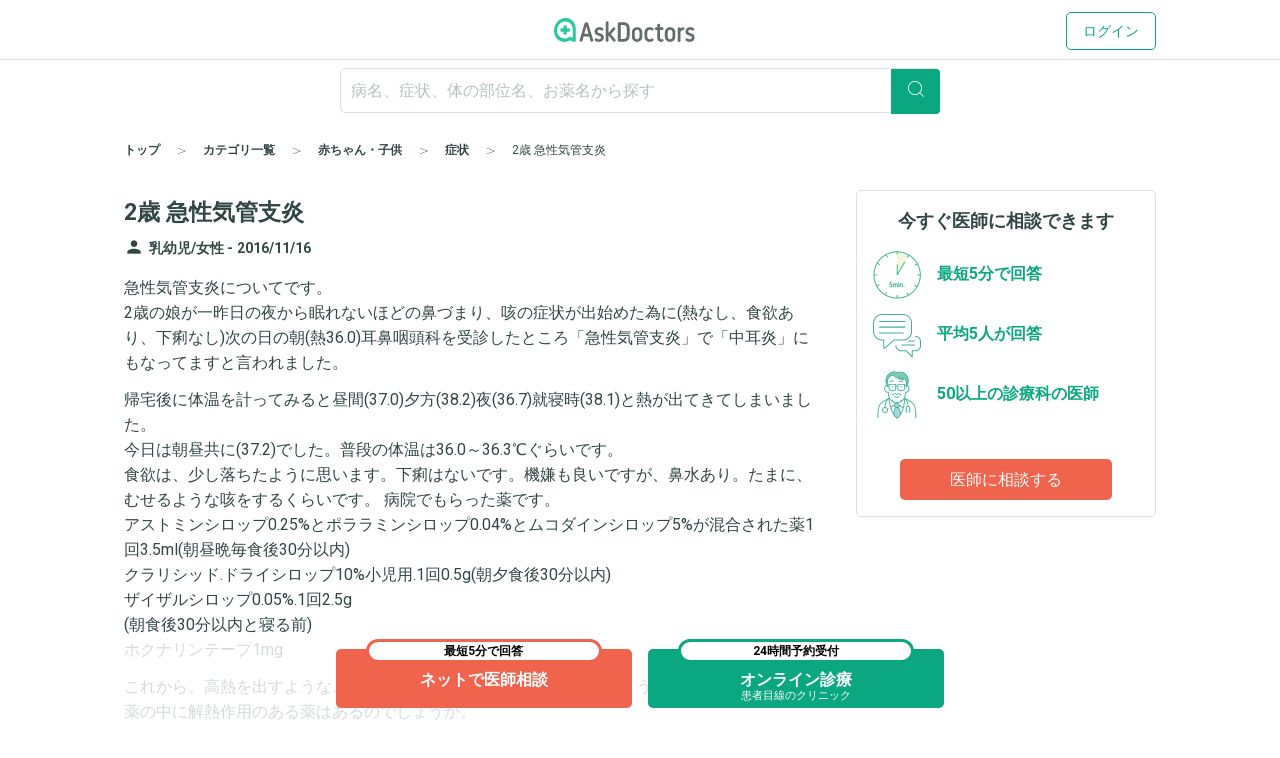

--- FILE ---
content_type: text/html; charset=utf-8
request_url: https://www.askdoctors.jp/topics/2490997
body_size: 12820
content:
<!DOCTYPE html>
<html lang="ja">
  <head prefix="fb: http://www.facebook.com/2008/fbml og: http://ogp.me/ns# article: http://ogp.me/ns/article#">
    <script async src="https://s.yimg.jp/images/listing/tool/cv/ytag.js"></script>
    <script>(function(n,i,v,r,s,c,x,z){x=window.AwsRumClient={q:[],n:n,i:i,v:v,r:r,c:c};window[n]=function(c,p){x.q.push({c:c,p:p});};z=document.createElement('script');z.async=true;z.src=s;document.head.insertBefore(z,document.head.getElementsByTagName('script')[0]);})('cwr','98b4d529-2e85-4617-a31a-5b9b257d02f3','1.0.0','ap-northeast-1','https://client.rum.us-east-1.amazonaws.com/1.10.0/cwr.js',{sessionSampleRate:0.1,guestRoleArn:'arn:aws:iam::656023149327:role/askdoctors-prod-rum-monitor',identityPoolId:'ap-northeast-1:f06c8084-edd8-4f44-a0eb-7c6508e59705',endpoint:'https://dataplane.rum.ap-northeast-1.amazonaws.com',telemetries:['errors','http','performance'],allowCookies:true,enableXRay:true});</script>
    <script>
      window.yjDataLayer = window.yjDataLayer || [];
      function ytag() { yjDataLayer.push(arguments); }

      ytag({"type":"ycl_cookie", "config":{"ycl_use_non_cookie_storage":true}});

    </script>
    
    <script src="https://assets.askdoctors.jp/assets/green/event-tracking-49c783f56c1c40ba30afa2a5be11150978f6e56b2376f981c820a9d708c8b1d7.js"></script>
    <meta charset="utf-8">
    <meta http-equiv="Content-Language" content="ja">
    <meta http-equiv="X-UA-Compatible" content="IE=Edge,chrome=1">
    <meta name="description" content="急性気管支炎についてです。 2歳の娘が一昨日の夜から眠れないほどの鼻づまり、咳の症状が出始めた為に(熱なし、食欲あり、下痢なし)次の日の朝(熱36.0)耳鼻咽頭科を受診したところ「急性気管支炎」で「中耳炎」にもなってますと言われました...">
    <meta name="keywords" content="アスクドクターズ,AskDoctors,医師,相談,質問,悩み,Q&amp;A,症状,病名,医者">
    <meta name="viewport" content="width=device-width,initial-scale=1" />
    <link rel="canonical" href="https://www.askdoctors.jp/topics/2490997" />
    <meta name="csrf-param" content="authenticity_token" />
<meta name="csrf-token" content="_b5ONkmUXElWZw8jucDkdddkO5MWtRMzj4UIPOg8GajOlAxEPoeyarbmmsprfAqeetoH8a0-kvdc9rWRb27A6w" />
      <meta property="og:title" content="2歳 急性気管支炎">
  <meta property="og:type" content="article">
  <meta property="og:image" content="https://assets.askdoctors.jp/assets/green/ogp-image-8b791f93c74f88dcb5e867d97b6f7921164420843df48cea0cfa2a1ddd93f484.jpg">
  <meta property="og:image:width" content="1200">
  <meta property="og:image:height" content="630">
  <meta property="og:url" content="/topics/2490997">
  <meta property="og:site_name" content="医師に相談アスクドクターズ">
  <meta property="og:description" content="急性気管支炎についてです。 2歳の娘が一昨日の夜から眠れないほどの鼻づまり、咳の症状が出始めた為に(熱なし、食欲あり、下痢なし)次の日の朝(熱36.0)耳鼻咽頭科を受診したところ「急性気管支炎」で「中耳炎」にもなってますと言われました。  帰宅後に体温を計ってみると昼間(37.0)夕方(38.2)夜(36.7)就寝時(38.1)と熱が出てきてしまいました。 今日は朝昼共に(37.2)でした。普段の体温は36.0～36.3℃ぐらいです。    食欲は、少し落ちたように思います。下痢はないです。機嫌も良いですが、鼻水あり。たまに、むせるような咳をするくらいです。          病院でもらった薬です。 アストミンシロップ0.25%とポララミンシロップ0.04%とムコダインシロップ5%が混合された薬1回3.5ml(朝昼晩毎食後30分以内) クラリシッド.ドライシロップ10%小児用.1回0.5g(朝夕食後30分以内) ザイザルシロップ0.05%.1回2.5g (朝食後30分以内と寝る前) ホクナリンテープ1mg   これから、高熱を出すようなことがあったら、小児科に行くべきでしょうか?それとも、もらった薬の中に解熱作用のある薬はあるのでしょうか。  先生の話だと「マイコプラズマ」や「インフルエンザ」になるかもしれませんと言っていたので心配ですが、検査して初めてマイコプラズマなどの病気が分かるのでしょうか?          ">
  <script type="application/ld+json">
    {
      "@context": "http://schema.org",
      "@type": "WebPage",
      "isAccessibleForFree": "False",
      "hasPart": {
        "@type": "WebPageElement",
        "isAccessibleForFree": "False",
        "cssSelector": ".paywall"
      }
    }
  </script>
  <script type="application/ld+json">
    {
      "@context": "http://schema.org",
      "@type": "Article",
      "mainEntityOfPage": {
        "@type": "WebPage",
        "@id": "https://www.askdoctors.jp/topics/2490997"
      },
      "headline": "2歳 急性気管支炎",
      "image": {
        "@type": "ImageObject",
        "url": "https://assets.askdoctors.jp/assets/green/ogp-image-8b791f93c74f88dcb5e867d97b6f7921164420843df48cea0cfa2a1ddd93f484.jpg",
        "width": "1200",
        "height": "630"
      },
      "publisher": {
        "@type": "Organization",
        "name": "アスクドクターズ",
        "logo": {
          "@type": "ImageObject",
          "url": "https://assets.askdoctors.jp/assets/green/logo_askdoctors-4374fcc4f8f8724eba9820939b145402bcc88a4042ecc258517299c7c9f41a76.svg"
        }
      },
      "description": "急性気管支炎についてです。 2歳の娘が一昨日の夜から眠れないほどの鼻づまり、咳の症状が出始めた為に(熱なし、食欲あり、下痢なし)次の日の朝(熱36.0)耳鼻咽頭科を受診したところ「急性気管支炎」で「中耳炎」にもなってますと言われました。  帰宅後に体温を計ってみると昼間(37.0)夕方(38.2)夜(36.7)就寝時(38.1)と熱が出てきてしまいました。 今日は朝昼共に(37.2)でした。普段の体温は36.0～36.3℃ぐらいです。    食欲は、少し落ちたように思います。下痢はないです。機嫌も良いですが、鼻水あり。たまに、むせるような咳をするくらいです。          病院でもらった薬です。 アストミンシロップ0.25%とポララミンシロップ0.04%とムコダインシロップ5%が混合された薬1回3.5ml(朝昼晩毎食後30分以内) クラリシッド.ドライシロップ10%小児用.1回0.5g(朝夕食後30分以内) ザイザルシロップ0.05%.1回2.5g (朝食後30分以内と寝る前) ホクナリンテープ1mg   これから、高熱を出すようなことがあったら、小児科に行くべきでしょうか?それとも、もらった薬の中に解熱作用のある薬はあるのでしょうか。  先生の話だと「マイコプラズマ」や「インフルエンザ」になるかもしれませんと言っていたので心配ですが、検査して初めてマイコプラズマなどの病気が分かるのでしょうか?          "
    }
    </script>
   <script>
    window.googletag = window.googletag || {cmd: []};
    googletag.cmd.push(function() {
      googletag.defineSlot('/22982158076/ca-pub-3733682189367168-tag', [[300, 50], [300, 250], [336, 280]], 'div-gpt-ad-1709857019060-0').addService(googletag.pubads());
      anchorSlot = googletag.defineOutOfPageSlot('/22982158076/test_anchor', googletag.enums.OutOfPageFormat.TOP_ANCHOR);

      if (anchorSlot) {
        anchorSlot.addService(googletag.pubads());
      }

      googletag.pubads().enableSingleRequest();
      googletag.pubads().collapseEmptyDivs();
      googletag.enableServices();
    });
  </script>
<script>
  window.googletag = window.googletag || {cmd: []};
  googletag.cmd.push(function() {
    googletag.defineSlot('/22982158076/Topic_Side_Stickey', [300, 600], 'div-gpt-ad-1719909430675-0').addService(googletag.pubads());
    googletag.pubads().enableSingleRequest();
    googletag.enableServices();
  });
</script>

    <title>2歳 急性気管支炎 - 赤ちゃん・こどもの症状 - 日本最大級／医師に相談できるQ&amp;Aサイト アスクドクターズ</title>
    <link rel="stylesheet" href="https://assets.askdoctors.jp/assets/green/application-584ad6847d5b63a70e819ea9c12f9212d17f3196e9d03dd1f9e0cc775dd0a788.css" media="all" />
    
    <link rel="icon" type="image/x-icon" href="https://assets.askdoctors.jp/assets/green/favicon/favicon-920d8da816cfe4e6875149b2214c4d5dacd473e2b1907f6d630ac7c3f5373f8b.ico" />
    <link rel="icon" sizes="192x192" href="https://assets.askdoctors.jp/assets/green/icon-99b0a044010bbde22bf7d40b2defe32b9c542af3eddc71e3fad5880e99033d7e.png">
    <link rel="apple-touch-icon" sizes="180x180" href="https://assets.askdoctors.jp/assets/green/apple-touch-icon-4da454cd6b92aa532bae36ebc975de4ea9d21a491ec08315b80c74310274adbf.png">
    <link href="https://fonts.googleapis.com/icon?family=Material+Icons%7CMaterial+Icons+Outlined" rel="stylesheet">
    <link rel="preconnect" href="https://fonts.googleapis.com">
    <link rel="preconnect" href="https://fonts.gstatic.com" crossorigin>
    <link href="https://fonts.googleapis.com/css2?family=Roboto:ital,wght@0,300;0,400;0,700;1,300;1,400;1,700&display=swap" rel="stylesheet">
    <script>
  dataLayer = [ {"uid":"e087f968-836b-4ffb-b4dd-84e9e0f3dced","mid":"","patient_id":null,"patient_uid":null,"search_id":null,"service_name":"askdoctors"} ];
</script>

  <!-- Google Tag Manager -->
  <script>(function(w,d,s,l,i){w[l]=w[l]||[];w[l].push({'gtm.start':
    new Date().getTime(),event:'gtm.js'});var f=d.getElementsByTagName(s)[0],
    j=d.createElement(s),dl=l!='dataLayer'?'&l='+l:'';j.async=true;j.src=
    'https://www.googletagmanager.com/gtm.js?id='+i+dl+ '&gtm_auth=y4mCoMyIxlxCyhY6sJOHkg&gtm_preview=env-2&gtm_cookies_win=x';f.parentNode.insertBefore(j,f);
  })(window,document,'script','dataLayer','GTM-WL22FD7');</script>
  <!-- End Google Tag Manager -->

    <script async src="https://securepubads.g.doubleclick.net/tag/js/gpt.js"></script>
<script>
  window.googletag = window.googletag || {cmd: []};
  googletag.cmd.push(function() {
    googletag.pubads().enableSingleRequest();
    googletag.pubads().setTargeting('ms', ['guest']);
    googletag.enableServices();
  });
</script>
    <link rel="preconnect" href="https://dev.visualwebsiteoptimizer.com" />
<script type='text/javascript' id='vwoCode'>
window._vwo_code || (function() {
var account_id=1013215,
version=2.1,
settings_tolerance=2000,
hide_element='body',
hide_element_style = 'opacity:0 !important;filter:alpha(opacity=0) !important;background:none !important;transition:none !important;',
/* DO NOT EDIT BELOW THIS LINE */
f=false,w=window,d=document,v=d.querySelector('#vwoCode'),cK='_vwo_'+account_id+'_settings',cc={};try{var c=JSON.parse(localStorage.getItem('_vwo_'+account_id+'_config'));cc=c&&typeof c==='object'?c:{}}catch(e){}var stT=cc.stT==='session'?w.sessionStorage:w.localStorage;code={nonce:v&&v.nonce,use_existing_jquery:function(){return typeof use_existing_jquery!=='undefined'?use_existing_jquery:undefined},library_tolerance:function(){return typeof library_tolerance!=='undefined'?library_tolerance:undefined},settings_tolerance:function(){return cc.sT||settings_tolerance},hide_element_style:function(){return'{'+(cc.hES||hide_element_style)+'}'},hide_element:function(){if(performance.getEntriesByName('first-contentful-paint')[0]){return''}return typeof cc.hE==='string'?cc.hE:hide_element},getVersion:function(){return version},finish:function(e){if(!f){f=true;var t=d.getElementById('_vis_opt_path_hides');if(t)t.parentNode.removeChild(t);if(e)(new Image).src='https://dev.visualwebsiteoptimizer.com/ee.gif?a='+account_id+e}},finished:function(){return f},addScript:function(e){var t=d.createElement('script');t.type='text/javascript';if(e.src){t.src=e.src}else{t.text=e.text}v&&t.setAttribute('nonce',v.nonce);d.getElementsByTagName('head')[0].appendChild(t)},load:function(e,t){var n=this.getSettings(),i=d.createElement('script'),r=this;t=t||{};if(n){i.textContent=n;d.getElementsByTagName('head')[0].appendChild(i);if(!w.VWO||VWO.caE){stT.removeItem(cK);r.load(e)}}else{var o=new XMLHttpRequest;o.open('GET',e,true);o.withCredentials=!t.dSC;o.responseType=t.responseType||'text';o.onload=function(){if(t.onloadCb){return t.onloadCb(o,e)}if(o.status===200||o.status===304){_vwo_code.addScript({text:o.responseText})}else{_vwo_code.finish('&e=loading_failure:'+e)}};o.onerror=function(){if(t.onerrorCb){return t.onerrorCb(e)}_vwo_code.finish('&e=loading_failure:'+e)};o.send()}},getSettings:function(){try{var e=stT.getItem(cK);if(!e){return}e=JSON.parse(e);if(Date.now()>e.e){stT.removeItem(cK);return}return e.s}catch(e){return}},init:function(){if(d.URL.indexOf('__vwo_disable__')>-1)return;var e=this.settings_tolerance();w._vwo_settings_timer=setTimeout(function(){_vwo_code.finish();stT.removeItem(cK)},e);var t;if(this.hide_element()!=='body'){t=d.createElement('style');var n=this.hide_element(),i=n?n+this.hide_element_style():'',r=d.getElementsByTagName('head')[0];t.setAttribute('id','_vis_opt_path_hides');v&&t.setAttribute('nonce',v.nonce);t.setAttribute('type','text/css');if(t.styleSheet)t.styleSheet.cssText=i;else t.appendChild(d.createTextNode(i));r.appendChild(t)}else{t=d.getElementsByTagName('head')[0];var i=d.createElement('div');i.style.cssText='z-index: 2147483647 !important;position: fixed !important;left: 0 !important;top: 0 !important;width: 100% !important;height: 100% !important;background: white !important;display: block !important;';i.setAttribute('id','_vis_opt_path_hides');i.classList.add('_vis_hide_layer');t.parentNode.insertBefore(i,t.nextSibling)}var o=window._vis_opt_url||d.URL,s='https://dev.visualwebsiteoptimizer.com/j.php?a='+account_id+'&u='+encodeURIComponent(o)+'&vn='+version;if(w.location.search.indexOf('_vwo_xhr')!==-1){this.addScript({src:s})}else{this.load(s+'&x=true')}}};w._vwo_code=code;code.init();})();
</script>

  </head>
  <body>
      <!-- Google Tag Manager (noscript) -->
  <noscript><iframe src="https://www.googletagmanager.com/ns.html?id=GTM-WL22FD7&gtm_auth=y4mCoMyIxlxCyhY6sJOHkg&gtm_preview=env-2&gtm_cookies_win=x"
                    height="0" width="0" style="display:none;visibility:hidden"></iframe></noscript>
  <!-- End Google Tag Manager (noscript) -->
  <script>
    dataLayer.push({
      'event':'setMemberStatus',
      'member_status': 'guest',
      'device_type': 'desktop'
    });
  </script>
  <script>
    var title = 'メッセージ詳細';
    var path = '/topics/detail';
    dataLayer.push({
      'event': 'setPageInfo',
      'page_path': path !== '' ? path : undefined,
      'page_title': title !== '' ? title : undefined
    });
  </script>

        <header class="header" role="banner">

  <!-- JavaScriptから検索ワードを取得 -->
  <div id="search-word" data-search-word=""></div>

  <div class="header-pc">
  <div class="header__content" role="collapse">
    <div class=" logo-conteiner ">
      <p class="logo">
        <a href="/">
          <img src="https://assets.askdoctors.jp/assets/green/logo_askdoctors-4374fcc4f8f8724eba9820939b145402bcc88a4042ecc258517299c7c9f41a76.svg" alt="AskDoctors">
</a>      </p>
    </div>

    <nav class="global-nav">
        <a class="button button--primary-outline" href="/login">ログイン</a>
    </nav>
  </div>
</div>


  <div class="header-sp">
  <div class="header-sp__inner">
    <div class="header-sp__logo  loggedout ">
      <p class="logo">
        <a href="/">
          <img src="https://assets.askdoctors.jp/assets/green/logo_askdoctors-4374fcc4f8f8724eba9820939b145402bcc88a4042ecc258517299c7c9f41a76.svg" alt="AskDoctors">
</a>      </p>
    </div>
      <div class="header-sp__side">
          <span class="button button--primary-outline">
            <a href="/login">
              ログイン
</a>          </span>
      </div>
  </div>
</div>

    <div id="search-app" class="mobile-only">
  <div class="header-sp__search-trigger" role="toggle-next-fade">
  <div class="open header-sp__search-box">
    <form role="ignore-empty-submit" autocomplete="false" id="search-app-fallback-form" action="/search/topics" accept-charset="UTF-8" method="get">
      <i class="glyphs glyphs-search" aria-hidden="true"></i>
      <input name="q" class="current_keyword_placeholder"
      placeholder="病名、症状、体の部位名、お薬名から探す" value="">
</form>  </div>
</div>

</div>

<div id="search-box" class="pc-only">
  <form id="search-box-fallback-form" role="ignore-empty-submit" action="/search/topics" accept-charset="UTF-8" method="get" autocomplete="off">
  <div class="search">
    <input name="q" class="search__textbox" value="" type="text" autocomplete="off"
      placeholder="病名、症状、体の部位名、お薬名から探す" role="ignore-empty-target">
    <button class="search__button button button--primary" type="submit">
      <i class="glyphs glyphs-search" aria-hidden="true"></i>
    </button>
    <div class="padding-top8">
      <ul>
        <li class="search-suggest-tag active"><a href="#" class="g-icon-add icon-size-s">女性</a></li>
        <li class="search-suggest-tag"><a href="#" class="g-icon-add icon-size-s">男性</a></li>
      </ul>
      <ul>
        <li class="search-suggest-tag"><a href="#" class="g-icon-add icon-size-s">乳幼児</a></li>
        <li class="search-suggest-tag"><a href="#" class="g-icon-add icon-size-s">10歳未満</a></li>
        <li class="search-suggest-tag"><a href="#" class="g-icon-add icon-size-s">10代</a></li>
        <li class="search-suggest-tag"><a href="#" class="g-icon-add icon-size-s">20代</a></li>
        <li class="search-suggest-tag"><a href="#" class="g-icon-add icon-size-s">30代</a></li>
        <li class="search-suggest-tag"><a href="#" class="g-icon-add icon-size-s">40代</a></li>
        <li class="search-suggest-tag"><a href="#" class="g-icon-add icon-size-s">50代</a></li>
        <li class="search-suggest-tag"><a href="#" class="g-icon-add icon-size-s">60代</a></li>
        <li class="search-suggest-tag"><a href="#" class="g-icon-add icon-size-s">70代以上</a></li>
      </ul>
    </div>
  </div>
</form>

</div>



  

  <div class="breadcrumbs pc-only">
    <ol class="breadcrumbs-list" itemscope itemtype="http://schema.org/BreadcrumbList">
    <li itemprop="itemListElement" itemscope itemtype="http://schema.org/ListItem" class="breadcrumbs-list-item">
        <a itemprop="item" href="/"><span itemprop="name">トップ</span></a>
      <meta itemprop="position" content="1"/>
    </li>
    <li itemprop="itemListElement" itemscope itemtype="http://schema.org/ListItem" class="breadcrumbs-list-item">
        <a itemprop="item" href="/categories"><span itemprop="name">カテゴリ一覧</span></a>
      <meta itemprop="position" content="2"/>
    </li>
    <li itemprop="itemListElement" itemscope itemtype="http://schema.org/ListItem" class="breadcrumbs-list-item">
        <a itemprop="item" href="/topics/categories/baby-and-children-disease"><span itemprop="name">赤ちゃん・子供</span></a>
      <meta itemprop="position" content="3"/>
    </li>
    <li itemprop="itemListElement" itemscope itemtype="http://schema.org/ListItem" class="breadcrumbs-list-item">
        <a itemprop="item" href="/topics/categories/baby-and-children-disease/childhood-disorder"><span itemprop="name">症状</span></a>
      <meta itemprop="position" content="4"/>
    </li>
    <li itemprop="itemListElement" itemscope itemtype="http://schema.org/ListItem" class="breadcrumbs-list-item">
        <span itemprop="name">2歳 急性気管支炎</span>
      <meta itemprop="position" content="5"/>
    </li>
</ol>

</div>


</header>


    

    





<main role="main" class="push-bottom-none--sp">
  <div class="inner inner-sp clearfix">
    <div class="column-main">

      


      


      <article>

        <h1 class="qa-heading">2歳 急性気管支炎</h1>

        <div class="qa-contents">
  <div class="qa-contents__wrap">
    <div class="qa-contents__inr">
      <p>
          <i class="material-icons qa-contents__icon label--before">person</i><small class="text-sub text-gendar">乳幼児/女性 -</small>
        <small class="text-sub text-gendar"><time datetime="2016-11-16 14:26:00 +0900">
  2016/11/16
</time>
</small>
      </p>
    </div>
  </div>

  <div class="qa-contents__text">
    <p>急性気管支炎についてです。
<br />2歳の娘が一昨日の夜から眠れないほどの鼻づまり、咳の症状が出始めた為に(熱なし、食欲あり、下痢なし)次の日の朝(熱36.0)耳鼻咽頭科を受診したところ「急性気管支炎」で「中耳炎」にもなってますと言われました。</p>

<p>帰宅後に体温を計ってみると昼間(37.0)夕方(38.2)夜(36.7)就寝時(38.1)と熱が出てきてしまいました。
<br />今日は朝昼共に(37.2)でした。普段の体温は36.0～36.3℃ぐらいです。   
<br />食欲は、少し落ちたように思います。下痢はないです。機嫌も良いですが、鼻水あり。たまに、むせるような咳をするくらいです。          病院でもらった薬です。
<br />アストミンシロップ0.25%とポララミンシロップ0.04%とムコダインシロップ5%が混合された薬1回3.5ml(朝昼晩毎食後30分以内)
<br />クラリシッド.ドライシロップ10%小児用.1回0.5g(朝夕食後30分以内)
<br />ザイザルシロップ0.05%.1回2.5g
<br />(朝食後30分以内と寝る前)
<br />ホクナリンテープ1mg </p>

<p>これから、高熱を出すようなことがあったら、小児科に行くべきでしょうか?それとも、もらった薬の中に解熱作用のある薬はあるのでしょうか。</p>

<p>先生の話だと「マイコプラズマ」や「インフルエンザ」になるかもしれませんと言っていたので心配ですが、検査して初めてマイコプラズマなどの病気が分かるのでしょうか?</p>

  </div>


  


</div>

<div class="inner-s push-bottom--lg">

</div>

        
  <div class="qa-contents">
    <h2 class="heading18">注目の情報</h2>
    <ul class="qa-bnr-lst">
        <li>
          <a href="https://www.askdoctors.jp/online_clinic/k_mesen?utm_source=askweb_topicmid_display&amp;utm_medium=display&amp;utm_campaign=general-general_all" target="_blank">
            <div class="qa-bnr-flex" onclick="pushImageBannerEvent(&#39;OL診療&#39;,&#39;click&#39;, &#39;topic-mid&#39;)">
              <div class="margin-right12">
                
              </div>
              <div class="margin-right32">
                <img src="https://static.askdoctors.jp/ab/k-mesen600x200_0613@1x.png" alt="" onload="pushImageBannerEvent(&#39;OL診療&#39;,&#39;impression&#39;, &#39;topic-mid&#39;)">
              </div>
            </div>
          </a>
        </li>
        <li>
          <a href="https://www.askdoctors.jp/summary/ckdselfcheck?utm_source=ask_site_pr&amp;utm_medium=display&amp;utm_campaign=2024ckdo" target="_blank">
            <div class="qa-bnr-flex" onclick="pushImageBannerEvent(&#39;CKD&#39;,&#39;click&#39;, &#39;topic-mid&#39;)">
              <div class="margin-right12">
                
              </div>
              <div class="margin-right32">
                <img src="https://static.askdoctors.jp/ab/ckd/251225_ckd_selfcheck_bnr_b.png" alt="" onload="pushImageBannerEvent(&#39;CKD&#39;,&#39;impression&#39;, &#39;topic-mid&#39;)">
              </div>
            </div>
          </a>
        </li>
        <li>
          <a href="https://www.askdoctors.jp/summary/atrial_fibrillation_intro?from=qa" target="_blank">
            <div class="qa-bnr-flex" onclick="pushImageBannerEvent(&#39;pr-atrial-fibrillation&#39;,&#39;click&#39;, &#39;topic-mid&#39;)">
              <div class="margin-right12">
                
              </div>
              <div class="margin-right32">
                <img src="https://static.askdoctors.jp/ab/240313_sitebanner_600*230.png" alt="" onload="pushImageBannerEvent(&#39;pr-atrial-fibrillation&#39;,&#39;impression&#39;, &#39;topic-mid&#39;)">
              </div>
            </div>
          </a>
        </li>
    </ul>
  </div>


        <div id="doctor-answer-jump"></div>

          <div class="block type-subtext qa-answers-note">
            <img alt="" height="24" src="https://assets.askdoctors.jp/assets/green/icon/exclamation-29aa97b2eb8462c502476898a7aa8cdcbef3503449833ea330ded145bb5f30c4.svg" />
            <p>各回答は、回答日時点での情報です。最新の情報は、投稿日が新しいQ＆A、もしくは<a href="/topics/add-form">自分で相談する</a>ことでご確認いただけます。</p>
          </div>
        <div class="paywall">
              <div class="block topics-inr-qa">
    <div class="qa-comment-title">
      3名の医師が回答しています
    </div>

  <div class="qa-comment qa-comment-top--none">
          <div class=" js-qa-masked-doctor-comment" style="">
      
<div class="qa-comment-profile">
  <a href="/doctors/1826">
    <div class="qa-comment-profile-set">
      <div class="qa-comment-profile-image">
        <img src="https://assets.askdoctors.jp/assets/green/icon/icon_doctor01_bg-a2052b9ce4f8da2f532d10a69f3298a0f4417ef5ffde602a5d38497e0f25b9e6.svg" height="50" alt="">
      </div>
        <div class="qa-comment-profile-wrap">
          <h3 class="qa-comment-profile-masked-title">
            小児科の医師が回答
          </h3>
        </div>
      <div class="read-more">
        <i class="material-icons navigate_next">navigate_next</i>
      </div>
    </div>
</a></div>


  <div class="qa-comment-doctor qa-comment-mask push-top--sm">
      <div class="js-registration-buttons" data-props="{&quot;emailRegistrationUrl&quot;:&quot;/user/pre-register/free&quot;,&quot;additionalParams&quot;:{&quot;no_confirm&quot;:&quot;true&quot;,&quot;paying_cancelable&quot;:1},&quot;lastLoginMethod&quot;:null}"></div>
  </div>

    </div>
    <div class="qa-masked-doctor-comment js-qa-masked-doctor-comment" style="">
      
<div class="qa-comment-profile">
  <a href="/doctors/2833">
    <div class="qa-comment-profile-set">
      <div class="qa-comment-profile-image">
        <img src="https://assets.askdoctors.jp/assets/green/icon/icon_doctor01_bg-a2052b9ce4f8da2f532d10a69f3298a0f4417ef5ffde602a5d38497e0f25b9e6.svg" height="50" alt="">
      </div>
        <div class="qa-comment-profile-wrap">
          <h3 class="qa-comment-profile-masked-title">
            腎臓小児科の医師が回答
          </h3>
        </div>
      <div class="read-more">
        <i class="material-icons navigate_next">navigate_next</i>
      </div>
    </div>
</a></div>


  <div class="qa-comment-doctor qa-comment-mask push-top--sm">
      <div class="js-registration-buttons" data-props="{&quot;emailRegistrationUrl&quot;:&quot;/user/pre-register/free&quot;,&quot;additionalParams&quot;:{&quot;no_confirm&quot;:&quot;true&quot;,&quot;paying_cancelable&quot;:1},&quot;lastLoginMethod&quot;:null}"></div>
  </div>

    </div>
    <div class="qa-masked-doctor-comment js-qa-masked-doctor-comment" style="">
      
<div class="qa-comment-profile">
  <a href="/doctors/2590">
    <div class="qa-comment-profile-set">
      <div class="qa-comment-profile-image">
        <img src="https://assets.askdoctors.jp/assets/green/icon/icon_doctor01_bg-a2052b9ce4f8da2f532d10a69f3298a0f4417ef5ffde602a5d38497e0f25b9e6.svg" height="50" alt="">
      </div>
        <div class="qa-comment-profile-wrap">
          <h3 class="qa-comment-profile-masked-title">
            小児内科の医師が回答
          </h3>
        </div>
      <div class="read-more">
        <i class="material-icons navigate_next">navigate_next</i>
      </div>
    </div>
</a></div>


  <div class="qa-comment-doctor qa-comment-mask push-top--sm">
      <div class="js-registration-buttons" data-props="{&quot;emailRegistrationUrl&quot;:&quot;/user/pre-register/free&quot;,&quot;additionalParams&quot;:{&quot;no_confirm&quot;:&quot;true&quot;,&quot;paying_cancelable&quot;:1},&quot;lastLoginMethod&quot;:null}"></div>
  </div>

    </div>


  </div>
</div>


        </div>

        <div class="note-panel">
          <p>
            本サービスは医師による健康相談サービスで、医師による回答は相談内容に応じた医学的助言です。診断・診察などを行うものではありません。
            このことを十分認識したうえで自己の責任において、医療機関への受診有無等をご自身でご判断ください。
            実際に医療機関を受診する際も、治療方法、薬の内容等、担当の医師によく相談、確認するようにお願いいたします。
          </p>
        </div>


      </article>

      <div class="flex-center">
  <div id='div-gpt-ad-1709857019060-0' class='margin-bottom24' style='min-width: 300px; min-height: 50px;'>
    <script>
      googletag.cmd.push(function() { googletag.display('div-gpt-ad-1709857019060-0'); });
    </script>
  </div>
</div>


      
<div class="qa-list-border-none" id="similar-question-jump">
  <div role="recommend-topics" data-topic-id="2490997"></div>
</div>

<div class="qa-search-set text-center push-top--lg">
  <h4 class="push-bottom--sm">お探しの情報は、見つかりましたか？</h4>
  <p>
    <small>
      キーワードは、文章より単語をおすすめします。<br>
      キーワードの追加や変更をすると、<br>
      お探しの情報がヒットするかもしれません
    </small>
  </p>
  <div class="push-bottom--lg">
    <ul class="qa-search-set-btn">
      <li>
        <a class="js-focus-whole-question-search">検索しなおす</a>
      </li>
      <li class="select">
        <a href="/topics/add-form">医師に相談</a>
      </li>
    </ul>
  </div>
</div>

      <div class="pc-only">
      </div>

      <section>
  <div class="inner push-top--lg">
    <div class="top-dr-info">
      <h3 class="heading20 border-normal-bottom padding-bottom4">協力医師紹介</h3>
      <p class="push-top--sm">アスクドクターズの記事やセミナー、Q&Aでの協力医師は、<b>国内医師の約9割、33万人以上</b>が利用する医師向けサイト「<a href="http://m3.com/" target="_blank">m3.com</a>」の会員です。</p>
      <h4 class="heading18 push-top">記事・セミナーの協力医師</h4>
      <ul class="top-dr-lst flex-start push-top">
        <li>
          <a href="/articles/supervising_doctors/359">
            <p class="top-dr-thumb"><img alt="白月遼先生" src="https://assets.askdoctors.jp/assets/green/dr-lst/dr-shirotsuki@x1-c4d0d70580d8c694fa9a2b26a882e7aa492426893845b800fad44bf480bc1311.png" /></p>
            <p class="top-dr-name type-subtext margin-top12"><b>白月 遼&nbsp;先生</b></p>
            <p class="top-dr-hospital margin-top4">患者目線のクリニック</p>
</a>        </li>
        <li>
          <a href="/articles/supervising_doctors/227">
            <p class="top-dr-thumb"><img alt="森戸やすみ先生" src="https://assets.askdoctors.jp/assets/green/dr-lst/dr-morito@x1-935e3aa7cd4b4ff18e37e98d4f956b6657c5b156a5940e4f82e7c090e5847245.png" /></p>
            <p class="top-dr-name type-subtext margin-top12"><b>森戸 やすみ&nbsp;先生</b></p>
            <p class="top-dr-hospital margin-top4">どうかん山こどもクリニック</p>
</a>        </li>
        <li>
          <a href="/articles/supervising_doctors/175">
            <p class="top-dr-thumb"><img alt="法村尚子先生" src="https://assets.askdoctors.jp/assets/green/dr-lst/dr-norimura@x1-a5dc4e50e23157d3afaaf0948597b36413aa4f8d3f37a852b7fc717b23196eda.png" /></p>
            <p class="top-dr-name type-subtext margin-top12"><b>法村 尚子&nbsp;先生</b></p>
            <p class="top-dr-hospital margin-top4">高松赤十字病院</p>
</a>        </li>
        <li>
          <a href="/articles/supervising_doctors/180">
            <p class="top-dr-thumb"><img alt="横山啓太郎先生" src="https://assets.askdoctors.jp/assets/green/dr-lst/dr-yokoyama@x1-ffe6cb89410043c08e559e8d25d4c9a6297f32d520c7ac9d151fbba289e52e51.png" /></p>
            <p class="top-dr-name type-subtext margin-top12"><b>横山 啓太郎&nbsp;先生</b></p>
            <p class="top-dr-hospital margin-top4">慈恵医大晴海トリトンクリニック</p>
</a>        </li>
        <li>
          <a href="/articles/supervising_doctors/177">
            <p class="top-dr-thumb"><img alt="堤多可弘先生" src="https://assets.askdoctors.jp/assets/green/dr-lst/dr-tsutsumi@x1-87360522beb8b7e2d8b5599790c810ce5be567285f95d7c3c5f1357559a91de3.png" /></p>
            <p class="top-dr-name type-subtext margin-top12"><b>堤 多可弘&nbsp;先生</b></p>
            <p class="top-dr-hospital margin-top4">VISION PARTNERメンタルクリニック四谷</p>
</a>        </li>
        <li>
          <a href="/articles/supervising_doctors/181">
            <p class="top-dr-thumb"><img alt="平野井啓一先生" src="https://assets.askdoctors.jp/assets/green/dr-lst/dr-hiranoi@x1-102b5b2d8bcf52cefcb005ca71559aa2b53419849a5b8820faa6342d27476af8.png" /></p>
            <p class="top-dr-name type-subtext margin-top12"><b>平野井 啓一&nbsp;先生</b></p>
            <p class="top-dr-hospital margin-top4">株式会社メディカル・マジック・ジャパン、平野井労働衛生コンサルタント事務所</p>
</a>        </li>
      </ul>
      <h4 class="heading18 push-top">Q&Aの協力医師</h4>
      <p class="push-top--sm">内科、外科、産婦人科、小児科、婦人科、皮膚科、眼科、耳鼻咽喉科、整形外科、精神科、循環器科、消化器科、呼吸器科をはじめ、55以上の診療科より、のべ8,000人以上の医師が回答しています。</p>
      <p class="text-right push-top push-bottom--lg"><a href="/doctors">Q&amp;A協力医師一覧へ</a></p>
    </div>
  </div>
</section>

    </div>
    <div class="column-side">
  <section class="services-description services-description__side">
    <div class="services-point-panel">
      <p class="services-point-panel__title">今すぐ医師に相談できます</p>
      <ul class="row services-point-panel__row">
        <li class="col col-3 services-point-panel__col">
          <img src="https://assets.askdoctors.jp/assets/green/icon/icon_clock-c9d7c76608fd7152653592976dc71188f162b8a89d0779aade13aa23f442245a.svg" height="80" alt="">
          <p>最短5分で回答</p>
        </li>
        <li class="col col-3 services-point-panel__col">
          <img src="https://assets.askdoctors.jp/assets/green/icon/icon_comment-c60bbab7e0d8b94d560d7ab74dd14a8895681e14531f4cd59942824caa539dc2.svg" height="80" alt="">
          <p>平均5人が回答</p>
        </li>
        <li class="col col-3 services-point-panel__col">
          <img src="https://assets.askdoctors.jp/assets/green/icon/icon_doctor_simple-0fee0618069575801a28c00f1f12d93d32356300def94b0934cadf1324feeea1.svg" height="80" alt="">
          <p>50以上の診療科の医師</p>
        </li>
      </ul>
      <div class="text-center"><a class="button button--register services-point-panel__button" href="/topics/add-form">医師に相談する</a></div>
    </div>
  </section>

  <!-- /22982158076/Topic_Side_Stickey -->
  <div id='div-gpt-ad-1719909430675-0' style='min-width: 300px; min-height: 600px;' class="push-top">
    <script>
      googletag.cmd.push(function() { googletag.display('div-gpt-ad-1719909430675-0'); });
    </script>
  </div>

</div>

  </div>

  <div class="mobile-only">
  </div>

  <div class="contents-inner">
    <ol class="breadcrumbs-list-sp" itemscope itemtype="http://schema.org/BreadcrumbList">
    <li itemprop="itemListElement" itemscope itemtype="http://schema.org/ListItem" class="breadcrumbs-list-item">
        <a itemprop="item" href="/"><span itemprop="name">トップ</span></a>
      <meta itemprop="position" content="1"/>
    </li>
    <li itemprop="itemListElement" itemscope itemtype="http://schema.org/ListItem" class="breadcrumbs-list-item">
        <a itemprop="item" href="/categories"><span itemprop="name">カテゴリ一覧</span></a>
      <meta itemprop="position" content="2"/>
    </li>
    <li itemprop="itemListElement" itemscope itemtype="http://schema.org/ListItem" class="breadcrumbs-list-item">
        <a itemprop="item" href="/topics/categories/baby-and-children-disease"><span itemprop="name">赤ちゃん・子供</span></a>
      <meta itemprop="position" content="3"/>
    </li>
    <li itemprop="itemListElement" itemscope itemtype="http://schema.org/ListItem" class="breadcrumbs-list-item">
        <a itemprop="item" href="/topics/categories/baby-and-children-disease/childhood-disorder"><span itemprop="name">症状</span></a>
      <meta itemprop="position" content="4"/>
    </li>
    <li itemprop="itemListElement" itemscope itemtype="http://schema.org/ListItem" class="breadcrumbs-list-item">
        <span itemprop="name">2歳 急性気管支炎</span>
      <meta itemprop="position" content="5"/>
    </li>
</ol>

  </div>
  <script>
    googletag.cmd.push(() => {
      if (anchorSlot) {
        googletag.display(anchorSlot);
      }
    });
  </script>
</main>

    
<div id="campaigns-dialog" class="campaigns-dialog">
  <div class="campaigns-dialog-area">
    <button class="campaigns-dialog-close01" type="button" onclick="closeModal();"><i class="material-icons">close</i></button>

    <div class="campaigns-dialog-area-wrapper">
      <div class="campaigns-dialog-area-inr">
        <p class="campaigns-dialog-ttl"><b>紹介する方法をお選びください</b></p>
        <p class="campaigns-dialog-txt">ボタンを押すと以下の説明がコピーされます。<br>そのまま手軽に送ることができます。</p>
        <div class="campaigns-dialog-picup-area">
          <p class="campaigns-dialog-picup-txt">ネットで医師に相談できる「アスクドクターズ」<br>医師が答える250万件以上のQ&Aも見放題</p>
          <p class="campaigns-dialog-picup-txt">▼会員限定Q&Aを無料で見るにはこちら<br>
          <p>https://xxx（招待用URLが入ります）</p>
        </div>
        <div class="campaigns-btn mobile-only ">
          <p>
            <button class="button button--default button--lg mobile-only" type="button" onclick="lineInvitation();">
              <picture>
                <source type="image/webp" srcset="https://assets.askdoctors.jp/assets/green/landing/line-icon-281d05a3aaae9ffade8f05ed2dffed530001754857431edccfb330ad9ca6b25d.webp" style="width:24px;">
                <img src="https://assets.askdoctors.jp/assets/green/landing/line-icon-db51f4781ba60f9dbe9ace75a2319b00a2883c7086b46e5fe8422886b5a823c7.png" style="width:24px;" alt="">
              </picture>
              LINEで送る
            </button>
          </p>
        </div>
        <div class="campaigns-btn">
          <p>
            <button class="button button--default button--lg" type="button" onclick="mailInvitation();">
              <picture>
                <source type="image/webp" srcset="https://assets.askdoctors.jp/assets/green/landing/mail-icon-3763c746333c89aec4ef28b8ca420b105749066baacacd13dac98cd6295e61aa.webp" style="width:24px;">
                <img src="https://assets.askdoctors.jp/assets/green/landing/mail-icon-738b8c66341819969e2cbf2c367790f0fa9529d60c702f0358b7d227c47a93ce.png" style="width:24px;" alt="">
              </picture>
              メールで送る
            </button>
          </p>
        </div>
        <div class="campaigns-btn">
          <p>
            <button class="button button--default button--lg" type="button" onclick="copyInvitation();">
              <picture>
                <source type="image/webp" srcset="https://assets.askdoctors.jp/assets/green/landing/copy-icon-1f7469f655df60d9219ab7df450803c35f649795ad834f957787e9bff5779a56.webp" style="width:24px;">
                <img src="https://assets.askdoctors.jp/assets/green/landing/copy-icon-20d9ca487ad64982ae1315f781048ab8a3d84ae78eb0f7c9b0247e67e6db114f.png" style="width:24px;" alt="">
              </picture>
              URLをコピー
            </button>
          </p>
        </div>
        <button class="campaigns-dialog-close02" type="button" onclick="closeModal();">閉じる</button>
      </div>
    </div>

  </div>
</div>

        <section class="footer-btn-area">
    <div class="fv-area">
      <div class="fv-area-inr">
        <div class="fv-btn-wrap flex-center">
          <div class="fv-btn-l">
            <a class="button button--register button--lg" href="/topics/add-form">
              <p class="fv-btn-txt"><small>最短5分で回答</small>ネットで医師相談</p>
</a>          </div>
          <div class="fv-btn-r">
              <a class="button button--primary button--lg" href="/online_clinic/k_mesen?utm_campaign=general-general_all&amp;utm_medium=display&amp;utm_source=askweb_ub_display">
              <p class="fv-btn-txt"><small>24時間予約受付</small>オンライン診療</p>
              <span class="fv-btn-txt-sub">患者目線のクリニック</span>
</a>          </div>
        </div>
      </div>
    </div>
  </section>
<footer>
      <ul class="footer__nav push-top--lg">
        <li><a href="/faq">よくあるご質問</a></li>
        <li><a href="/summary/corporate_inquiries">法人のお問い合わせ</a></li>
        <li><a href="/doctors">協力医師一覧</a></li>
        <li><a href="/help">ヘルプ</a></li>
        <li><a href="/open/terms">利用規約</a></li>
        <li><a target="_blank" href="https://corporate.m3.com/privacy/">個人情報の取扱について</a></li>
        <li><a href="/open/trade">特定商取引法に基づく表示</a></li>
        <li><a href="/open/about">運営会社</a></li>
        <li><a href="/sitemap">サイトマップ</a></li>
        <li><a target="_blank" href="https://corporate.m3.com/customer_harassment/">カスタマーハラスメントポリシー</a></li>
      </ul>

    <div class="inner">
      <aside>
        <p class="heading3">グループサイト</p>
        <ul class="footer-gloup__list">
          <li><a href="/articles">トピックス</a></li>
          <li><a href="https://askdoctorslab.jp" target="_blank">AskDoctors総研</a></li>
        </ul>
      </aside>
    </div>

  <div class="inner">
    <small>Copyright © 2005-2026 M3, Inc. All Rights Reserved.</small>
  </div>
</footer>

    <div style="position :fixed; right :200%;">
      <textarea id="copymessage"></textarea>
    </div>
    <script src="https://assets.askdoctors.jp/assets/packs/js/runtime-8c00e5d2e411141371ab.js" defer="defer"></script>
<script src="https://assets.askdoctors.jp/assets/packs/js/3751-80d8f81784de510ec608.js" defer="defer"></script>
<script src="https://assets.askdoctors.jp/assets/packs/js/1083-e3a9b52d80cef60faf24.js" defer="defer"></script>
<script src="https://assets.askdoctors.jp/assets/packs/js/2124-7d0f899b8abc2a744432.js" defer="defer"></script>
<script src="https://assets.askdoctors.jp/assets/packs/js/topic_viewer_vote-120529804a3aab072512.js" defer="defer"></script>
<script src="https://assets.askdoctors.jp/assets/packs/js/impression_tracker-f5ff7c3097646748a41e.js" defer="defer"></script>
<script src="https://assets.askdoctors.jp/assets/packs/js/invitation/introduction-73240a2cb8656c86fe1e.js" defer="defer"></script>
<script src="https://assets.askdoctors.jp/assets/packs/js/focus_whole_question_search-3aa9f2834f6607f8933b.js" defer="defer"></script>
<script src="https://assets.askdoctors.jp/assets/packs/js/registration_buttons-12fb04470c8ba1daf3b4.js" defer="defer"></script>
<script src="https://assets.askdoctors.jp/assets/packs/js/1854-2e226441eade9cb008a7.js" defer="defer"></script>
<script src="https://assets.askdoctors.jp/assets/packs/js/5957-64ce4896b75cd75e102d.js" defer="defer"></script>
<script src="https://assets.askdoctors.jp/assets/packs/js/search-ebd6b836909436e0229f.js" defer="defer"></script>
<script src="https://assets.askdoctors.jp/assets/packs/js/enquete-13b69accb3ec747ae26a.js" defer="defer"></script>
<script src="https://assets.askdoctors.jp/assets/packs/js/commons-dacfc855b52e6db5719b.js" defer="defer"></script>
      <div id='uniqueid-enquete-app'
        data-hae-survey="false"
        data-hae-survey-url="https://jp.surveymonkey.com/r/K8GJVF6"
        data-unique-id="e087f968-836b-4ffb-b4dd-84e9e0f3dced"
      ></div>

    

    <script src="https://assets.askdoctors.jp/assets/green/application-549ae237a87ce17f1f9986c30f17f1b96e306b4c7c6e7dd25bb5555fccaf5c4c.js"></script>
    <script>
  console.log({
    PIPELINE_ID: '',
    JOB_ID: '21236859456'
  });
</script>

      <script type="text/javascript">
    /* <![CDATA[ */
    var google_conversion_id = 985542535;
    var google_custom_params = window.google_tag_params;
    var google_remarketing_only = true;
    /* ]]> */
  </script>
  <script type="text/javascript" src="//www.googleadservices.com/pagead/conversion.js">
  </script>
  <noscript>
    <div style="display:inline;">
      <img height="1" width="1" style="border-style:none;" alt="" src="//googleads.g.doubleclick.net/pagead/viewthroughconversion/985542535/?value=0&amp;guid=ON&amp;script=0"/>
    </div>
  </noscript>


      <div id="search-props-data" data-search-props="{&quot;loggedIn&quot;:false,&quot;targetAges&quot;:{&quot;INFANTS&quot;:&quot;乳幼児&quot;,&quot;UNDER_10&quot;:&quot;10歳未満&quot;,&quot;RANGE_10_19&quot;:&quot;10代&quot;,&quot;RANGE_20_29&quot;:&quot;20代&quot;,&quot;RANGE_30_39&quot;:&quot;30代&quot;,&quot;RANGE_40_49&quot;:&quot;40代&quot;,&quot;RANGE_50_59&quot;:&quot;50代&quot;,&quot;RANGE_60_69&quot;:&quot;60代&quot;,&quot;OVER_70&quot;:&quot;70代以上&quot;},&quot;targetGenders&quot;:{&quot;F&quot;:&quot;女性&quot;,&quot;M&quot;:&quot;男性&quot;}}"></div>

    <script async src="https://s.yimg.jp/images/listing/tool/cv/ytag.js"></script>
    <script>
      window.yjDataLayer = window.yjDataLayer || [];
      function ytag() { yjDataLayer.push(arguments); }
      ytag({ "type":"yss_retargeting", "config": { "yahoo_ss_retargeting_id": "1000036791", "yahoo_sstag_custom_params": { } } });
    </script>
  </body>
</html>


--- FILE ---
content_type: text/html; charset=utf-8
request_url: https://www.askdoctors.jp/topics/2490997/related-contents
body_size: 2354
content:
  <div class="block">
      <h2 class="sm:text-sm md:text-xl block__heading block__heading-border qa-section_heading">関連Q＆A</h2>
    <div class="qa-list related">
        
<div class="panel-item-wrapper">
  <div role="panel-item" class="qa-list__card qa-list__item">
    <a role="panel-item-main-link" href="/topics/4920111">
      <div class="qa-list__main">
        <div class="qa-curd-ttl">
          <h2 class="heading2">急性気管支炎の疑い、脱水、入院</h2>
          <i class="material-icons navigate_next">navigate_next</i>
        </div>
        <div class="clearfix push-top--md">
            <i class="material-icons qa-contents__icon ">person</i>
  <small class="text-sub text-gendar label--before">乳幼児/女性</small><span class="text-sub"> - </span>

          <small class="text-sub text-date"><time datetime="2025-02-24 20:37:19 +0900">
  2025/02/24
</time>
</small>
        </div>

        <div class="text-clamp text-clamp--line4">
          <p>1歳8か月の女の子です。
1週間くらい前から咳と鼻水がでていて
小児科で薬をもらいました。
そのまま咳、鼻水は治らず金曜日夜から39度の熱。
土...</p>
        </div>

          <div class="qa-feedback-answer push-top--sm">
            <p class="push-bottom--sm">
            </p>
            <p class="qa-list__label">
                <span class="topics-status"><span class="topics-status-icon"><i class="glyphs glyphs-comment text--primary" aria-hidden="true"></i></span></span>
                <span class="qa-list__label-answer">3名が回答</span>
            </p>
          </div>
      </div>

</a>  </div>
</div>

        
<div class="panel-item-wrapper">
  <div role="panel-item" class="qa-list__card qa-list__item">
    <a role="panel-item-main-link" href="/topics/4930902">
      <div class="qa-list__main">
        <div class="qa-curd-ttl">
          <h2 class="heading2">8ヶ月の息子、昨日急性気管支炎と診断され入院</h2>
          <i class="material-icons navigate_next">navigate_next</i>
        </div>
        <div class="clearfix push-top--md">
            <i class="material-icons qa-contents__icon ">person</i>
  <small class="text-sub text-gendar label--before">乳幼児/男性</small><span class="text-sub"> - </span>

          <small class="text-sub text-date"><time datetime="2025-03-03 08:20:38 +0900">
  2025/03/03
</time>
</small>
        </div>

        <div class="text-clamp text-clamp--line4">
          <p>生後8ヶ月の息子についてです。昨晩、急性気管支炎と診断されて入院しましたが、病状・経過は大要以下の通りでした

【病状・経過】
・土曜日よ...</p>
        </div>

          <div class="qa-feedback-answer push-top--sm">
            <p class="push-bottom--sm">
            </p>
            <p class="qa-list__label">
                <span class="topics-status"><span class="topics-status-icon"><i class="glyphs glyphs-comment text--primary" aria-hidden="true"></i></span></span>
                <span class="qa-list__label-answer">9名が回答</span>
            </p>
          </div>
      </div>

</a>  </div>
</div>

        
<div class="panel-item-wrapper">
  <div role="panel-item" class="qa-list__card qa-list__item">
    <a role="panel-item-main-link" href="/topics/5127978">
      <div class="qa-list__main">
        <div class="qa-curd-ttl">
          <h2 class="heading2">気管支喘息発作　喘息性気管支炎　気管支炎について</h2>
          <i class="material-icons navigate_next">navigate_next</i>
        </div>
        <div class="clearfix push-top--md">
            <i class="material-icons qa-contents__icon ">person</i>
  <small class="text-sub text-gendar label--before">乳幼児/女性</small><span class="text-sub"> - </span>

          <small class="text-sub text-date"><time datetime="2025-07-30 23:17:44 +0900">
  2025/07/30
</time>
</small>
        </div>

        <div class="text-clamp text-clamp--line4">
          <p>タイトル通り、喘息性気管支炎
気管支喘息発作　気管支炎は、
それぞれ違う病名、病気ですか？
症状などは、似ていますが、
発熱があったり...</p>
        </div>

          <div class="qa-feedback-answer push-top--sm">
            <p class="push-bottom--sm">
            </p>
            <p class="qa-list__label">
                <span class="topics-status"><span class="topics-status-icon"><i class="glyphs glyphs-comment text--primary" aria-hidden="true"></i></span></span>
                <span class="qa-list__label-answer">1名が回答</span>
            </p>
          </div>
      </div>

</a>  </div>
</div>

        
<div class="panel-item-wrapper">
  <div role="panel-item" class="qa-list__card qa-list__item">
    <a role="panel-item-main-link" href="/topics/5053134">
      <div class="qa-list__main">
        <div class="qa-curd-ttl">
          <h2 class="heading2">気管支炎の再発頻度に関して</h2>
          <i class="material-icons navigate_next">navigate_next</i>
        </div>
        <div class="clearfix push-top--md">
            <i class="material-icons qa-contents__icon ">person</i>
  <small class="text-sub text-gendar label--before">20代/男性</small><span class="text-sub"> - </span>

          <small class="text-sub text-date"><time datetime="2025-06-04 13:07:24 +0900">
  2025/06/04
</time>
</small>
        </div>

        <div class="text-clamp text-clamp--line4">
          <p>先日、異常な量の痰が出るため呼吸器科を受診しました。検査の結果、気道に炎症があり若干NO値も高かったため、気管支炎と咳喘息との診断を受けました。...</p>
        </div>

          <div class="qa-feedback-answer push-top--sm">
            <p class="push-bottom--sm">
            </p>
            <p class="qa-list__label">
                <span class="topics-status"><span class="topics-status-icon"><i class="glyphs glyphs-comment text--primary" aria-hidden="true"></i></span></span>
                <span class="qa-list__label-answer">15名が回答</span>
            </p>
          </div>
      </div>

</a>  </div>
</div>

        
<div class="panel-item-wrapper">
  <div role="panel-item" class="qa-list__card qa-list__item">
    <a role="panel-item-main-link" href="/topics/5018135">
      <div class="qa-list__main">
        <div class="qa-curd-ttl">
          <h2 class="heading2">扁桃炎と気管支炎について</h2>
          <i class="material-icons navigate_next">navigate_next</i>
        </div>
        <div class="clearfix push-top--md">
            <i class="material-icons qa-contents__icon ">person</i>
  <small class="text-sub text-gendar label--before">30代/男性</small><span class="text-sub"> - </span>

          <small class="text-sub text-date"><time datetime="2025-05-09 20:30:23 +0900">
  2025/05/09
</time>
</small>
        </div>

        <div class="text-clamp text-clamp--line4">
          <p>子どもが7日前に体調不良を訴え、連休明けにかかりつけ医を受診し、急性副鼻腔炎と診断されました。子どもは、体調不良になる2日前に大雨に濡れて帰って...</p>
        </div>

          <div class="qa-feedback-answer push-top--sm">
            <p class="push-bottom--sm">
            </p>
            <p class="qa-list__label">
                <span class="topics-status"><span class="topics-status-icon"><i class="glyphs glyphs-comment text--primary" aria-hidden="true"></i></span></span>
                <span class="qa-list__label-answer">3名が回答</span>
            </p>
          </div>
      </div>

</a>  </div>
</div>

        
<div class="panel-item-wrapper">
  <div role="panel-item" class="qa-list__card qa-list__item">
    <a role="panel-item-main-link" href="/topics/5206531">
      <div class="qa-list__main">
        <div class="qa-curd-ttl">
          <h2 class="heading2">マイコプラズマ気管支肺炎</h2>
          <i class="material-icons navigate_next">navigate_next</i>
        </div>
        <div class="clearfix push-top--md">
            <i class="material-icons qa-contents__icon ">person</i>
  <small class="text-sub text-gendar label--before">10歳未満/男性</small><span class="text-sub"> - </span>

          <small class="text-sub text-date"><time datetime="2025-09-26 23:41:36 +0900">
  2025/09/26
</time>
</small>
        </div>

        <div class="text-clamp text-clamp--line4">
          <p>小1の男の子です。
水曜日にマイコプラズマ感染症による気管支炎と診断されました。抗生剤を飲みましたが、全く良くならなく（熱も高熱になってきたり...</p>
        </div>

          <div class="qa-feedback-answer push-top--sm">
            <p class="push-bottom--sm">
            </p>
            <p class="qa-list__label">
                <span class="topics-status"><span class="topics-status-icon"><i class="glyphs glyphs-comment text--primary" aria-hidden="true"></i></span></span>
                <span class="qa-list__label-answer">5名が回答</span>
            </p>
          </div>
      </div>

</a>  </div>
</div>

        
<div class="panel-item-wrapper">
  <div role="panel-item" class="qa-list__card qa-list__item">
    <a role="panel-item-main-link" href="/topics/5092135">
      <div class="qa-list__main">
        <div class="qa-curd-ttl">
          <h2 class="heading2">長引く気管支炎からの痰について</h2>
          <i class="material-icons navigate_next">navigate_next</i>
        </div>
        <div class="clearfix push-top--md">
            <i class="material-icons qa-contents__icon ">person</i>
  <small class="text-sub text-gendar label--before">20代/男性</small><span class="text-sub"> - </span>

          <small class="text-sub text-date"><time datetime="2025-07-03 11:19:08 +0900">
  2025/07/03
</time>
</small>
        </div>

        <div class="text-clamp text-clamp--line4">
          <p>5月末に気管支炎となりラスビック7日服用しました。それでも喉仏あたりに痰が絡む状態が中々改善しません。咳喘息もあるため、シムビコートとメプチンを...</p>
        </div>

          <div class="qa-feedback-answer push-top--sm">
            <p class="push-bottom--sm">
            </p>
            <p class="qa-list__label">
                <span class="topics-status"><span class="topics-status-icon"><i class="glyphs glyphs-comment text--primary" aria-hidden="true"></i></span></span>
                <span class="qa-list__label-answer">14名が回答</span>
            </p>
          </div>
      </div>

</a>  </div>
</div>

        
<div class="panel-item-wrapper">
  <div role="panel-item" class="qa-list__card qa-list__item">
    <a role="panel-item-main-link" href="/topics/4935117">
      <div class="qa-list__main">
        <div class="qa-curd-ttl">
          <h2 class="heading2">咳のない肺炎気管支炎あるか</h2>
          <i class="material-icons navigate_next">navigate_next</i>
        </div>
        <div class="clearfix push-top--md">
            <i class="material-icons qa-contents__icon ">person</i>
  <small class="text-sub text-gendar label--before">60代/男性</small><span class="text-sub"> - </span>

          <small class="text-sub text-date"><time datetime="2025-03-06 09:51:47 +0900">
  2025/03/06
</time>
</small>
        </div>

        <div class="text-clamp text-clamp--line4">
          <p>こんにちは
肺炎と気管支炎で
13日入院してました
最初熱が出たり出なかったり
で５日自宅で過ごしましたが
５日目にかかりつけの病院...</p>
        </div>

          <div class="qa-feedback-answer push-top--sm">
            <p class="push-bottom--sm">
            </p>
            <p class="qa-list__label">
                <span class="topics-status"><span class="topics-status-icon"><i class="glyphs glyphs-comment text--primary" aria-hidden="true"></i></span></span>
                <span class="qa-list__label-answer">4名が回答</span>
            </p>
          </div>
      </div>

</a>  </div>
</div>

        
<div class="panel-item-wrapper">
  <div role="panel-item" class="qa-list__card qa-list__item">
    <a role="panel-item-main-link" href="/topics/5055270">
      <div class="qa-list__main">
        <div class="qa-curd-ttl">
          <h2 class="heading2">1歳の息子が気管支炎</h2>
          <i class="material-icons navigate_next">navigate_next</i>
        </div>
        <div class="clearfix push-top--md">
            <i class="material-icons qa-contents__icon ">person</i>
  <small class="text-sub text-gendar label--before">乳幼児/男性</small><span class="text-sub"> - </span>

          <small class="text-sub text-date"><time datetime="2025-06-06 06:06:16 +0900">
  2025/06/06
</time>
</small>
        </div>

        <div class="text-clamp text-clamp--line4">
          <p>発熱して病院に行き気管支炎と診断され、約1週間経ちますが熱が下がりません
抗生剤と痰の薬を一度も飲まなくて
(アイスやプリンなどに混ぜたが)

...</p>
        </div>

          <div class="qa-feedback-answer push-top--sm">
            <p class="push-bottom--sm">
            </p>
            <p class="qa-list__label">
                <span class="topics-status"><span class="topics-status-icon"><i class="glyphs glyphs-comment text--primary" aria-hidden="true"></i></span></span>
                <span class="qa-list__label-answer">18名が回答</span>
            </p>
          </div>
      </div>

</a>  </div>
</div>

        
<div class="panel-item-wrapper">
  <div role="panel-item" class="qa-list__card qa-list__item">
    <a role="panel-item-main-link" href="/topics/4985044">
      <div class="qa-list__main">
        <div class="qa-curd-ttl">
          <h2 class="heading2">80歳女性です気管支炎について</h2>
          <i class="material-icons navigate_next">navigate_next</i>
        </div>
        <div class="clearfix push-top--md">
            <i class="material-icons qa-contents__icon ">person</i>
  <small class="text-sub text-gendar label--before">70代以上/女性</small><span class="text-sub"> - </span>

          <small class="text-sub text-date"><time datetime="2025-04-13 14:49:32 +0900">
  2025/04/13
</time>
</small>
        </div>

        <div class="text-clamp text-clamp--line4">
          <p>80歳の女性ですが
2週間前から痰の絡んだ咳がひどく出ます
熱はないのですが
濃い鼻水が咳と同じように出ます
かかりつけ医には気管支炎と言われ
...</p>
        </div>

          <div class="qa-feedback-answer push-top--sm">
            <p class="push-bottom--sm">
            </p>
            <p class="qa-list__label">
                <span class="topics-status"><span class="topics-status-icon"><i class="glyphs glyphs-comment text--primary" aria-hidden="true"></i></span></span>
                <span class="qa-list__label-answer">1名が回答</span>
            </p>
          </div>
      </div>

</a>  </div>
</div>


        <div class="more-btn text-center js-more-recommended-contents" data-topic-id="2490997" data-page-no="2">
          <p>
            <a href="#">
              <i class="material-icons keyboard_arrow_down">keyboard_arrow_down</i>もっと見る
            </a>
          </p>
        </div>

    </div>
  </div>
  <div role="recommend-topics"></div>


--- FILE ---
content_type: text/html; charset=utf-8
request_url: https://www.google.com/recaptcha/api2/aframe
body_size: 182
content:
<!DOCTYPE HTML><html><head><meta http-equiv="content-type" content="text/html; charset=UTF-8"></head><body><script nonce="C2fEG8qO7hNlBBtuauJ0tw">/** Anti-fraud and anti-abuse applications only. See google.com/recaptcha */ try{var clients={'sodar':'https://pagead2.googlesyndication.com/pagead/sodar?'};window.addEventListener("message",function(a){try{if(a.source===window.parent){var b=JSON.parse(a.data);var c=clients[b['id']];if(c){var d=document.createElement('img');d.src=c+b['params']+'&rc='+(localStorage.getItem("rc::a")?sessionStorage.getItem("rc::b"):"");window.document.body.appendChild(d);sessionStorage.setItem("rc::e",parseInt(sessionStorage.getItem("rc::e")||0)+1);localStorage.setItem("rc::h",'1769195300432');}}}catch(b){}});window.parent.postMessage("_grecaptcha_ready", "*");}catch(b){}</script></body></html>

--- FILE ---
content_type: text/xml
request_url: https://sts.ap-northeast-1.amazonaws.com/
body_size: 2056
content:
<AssumeRoleWithWebIdentityResponse xmlns="https://sts.amazonaws.com/doc/2011-06-15/">
  <AssumeRoleWithWebIdentityResult>
    <Audience>ap-northeast-1:f06c8084-edd8-4f44-a0eb-7c6508e59705</Audience>
    <AssumedRoleUser>
      <AssumedRoleId>AROAZRPQG3MHT3AYIYSCP:cwr</AssumedRoleId>
      <Arn>arn:aws:sts::656023149327:assumed-role/askdoctors-prod-rum-monitor/cwr</Arn>
    </AssumedRoleUser>
    <Provider>cognito-identity.amazonaws.com</Provider>
    <Credentials>
      <AccessKeyId>ASIAZRPQG3MHYY5GKFBF</AccessKeyId>
      <SecretAccessKey>yddlBJrQGdc0Yw+lIqj4GYwpKyPdjrCKvq/li+va</SecretAccessKey>
      <SessionToken>IQoJb3JpZ2luX2VjEDMaDmFwLW5vcnRoZWFzdC0xIkYwRAIgXmSJJGMRuUcc2Ca01oL/4VHq6D+NB0eoCAb8CdAkLHoCIFHmyrIJ7lvAqOH0W+EbEWU4409xqr32bJKKAWboOcVxKpkDCPz//////////wEQABoMNjU2MDIzMTQ5MzI3Igys1dsEoeUjqM24pycq7QItxYKRY41DY6V7VCNAgDdCT8D2RidBM4QYoVWrkUpe4dcE1+B9wxH/N7aH3lH9B2ulY1illerG1k2L+XyGRfOXMPlg9GlRZp9M1ScMvKEDHyC7GcnTqLhbYn9jGmHwREZNv43yD4q8N32WhKacM34bb9uVX0WiYHWsbSFBeJM7SiC8XzsneXHnLNQC7Ke0z699/SnjTEpt+XPnEF12xyebIS4Bo175x3rmHqDycKcxv+Iy/QTwLcDEsya0D/4dcxR9pikh9YX3ZhoeSHMEK1LAoKOS7XpDHcfoDuAoP5OvIOPKVnWcn5Pa7eiABfUeER3D8CojAZf8iNyUHQEPNnsFCR/QvWHU2MRTOzq0dCC68DQv+bz8nTDHXe9sjXIJsKLWuDHGbDxMnYhCwAWND/kJdU25ApSbaInX1yYRwSn915F1T7miKDN2/mwvW4UMYrsp/Ro1BdmCXFnp/F1amwsE4lAgYlBtOztYGGe99zCljs/LBjqGAj4lM3pGk1NYQXjMyDUw3Q/phknBUPn18+Mx5NIInMpUhOuSgqmwwlZJr2HvG4XkjR/JGU6QD/0xAQFIKlA4xIeScOVwCyYhul8C/bZ2em7jGn67Omb5+FoGCdeuxoYrj7ruoOQ5WX0TpK7gc1HEVLs+iQ5WX1KASj7xH2JWx0XqMObU9YtXQuKYsZmFrRKEkaF92LaVrPqj8G4sk8ibWCvht1wvbjrCra8TLs08vVhHiCncZkF6sXIP/ekdXuxaUJ6Y4uFGR8w4jdjQnCp/zCtTvCJlOSzfptZhAVHtncAZUDwldW8Sni3TFQ/xkMZPVAa5Dkj40BPhS+vy4JL5gj7PDQE7JoU=</SessionToken>
      <Expiration>2026-01-23T20:08:21Z</Expiration>
    </Credentials>
    <SubjectFromWebIdentityToken>ap-northeast-1:98be06db-0fd9-cc67-fbd9-00ec7e4e26a4</SubjectFromWebIdentityToken>
  </AssumeRoleWithWebIdentityResult>
  <ResponseMetadata>
    <RequestId>ee004f1d-8a0e-41ae-8550-b6a024c5fb6a</RequestId>
  </ResponseMetadata>
</AssumeRoleWithWebIdentityResponse>


--- FILE ---
content_type: text/javascript
request_url: https://assets.askdoctors.jp/assets/packs/js/1854-2e226441eade9cb008a7.js
body_size: 5664
content:
"use strict";(self.webpackChunkaskdoctors_v2=self.webpackChunkaskdoctors_v2||[]).push([[1854],{9306:function(t,n,r){var e=r(7282),o=r(6823),i=TypeError;t.exports=function(t){if(e(t))return t;throw new i(o(t)+" is not a function")}},8551:function(t,n,r){var e=r(34),o=String,i=TypeError;t.exports=function(t){if(e(t))return t;throw new i(o(t)+" is not an object")}},9617:function(t,n,r){var e=r(5397),o=r(5610),i=r(6198),u=function(t){return function(n,r,u){var c=e(n),a=i(c);if(0===a)return!t&&-1;var f,s=o(u,a);if(t&&r!==r){for(;a>s;)if((f=c[s++])!==f)return!0}else for(;a>s;s++)if((t||s in c)&&c[s]===r)return t||s||0;return!t&&-1}};t.exports={includes:u(!0),indexOf:u(!1)}},7680:function(t,n,r){var e=r(9504);t.exports=e([].slice)},2195:function(t,n,r){var e=r(9504),o=e({}.toString),i=e("".slice);t.exports=function(t){return i(o(t),8,-1)}},7740:function(t,n,r){var e=r(9297),o=r(5031),i=r(7347),u=r(4913);t.exports=function(t,n,r){for(var c=o(n),a=u.f,f=i.f,s=0;s<c.length;s++){var p=c[s];e(t,p)||r&&e(r,p)||a(t,p,f(n,p))}}},6699:function(t,n,r){var e=r(3724),o=r(4913),i=r(6980);t.exports=e?function(t,n,r){return o.f(t,n,i(1,r))}:function(t,n,r){return t[n]=r,t}},6980:function(t){t.exports=function(t,n){return{enumerable:!(1&t),configurable:!(2&t),writable:!(4&t),value:n}}},2106:function(t,n,r){var e=r(283),o=r(4913);t.exports=function(t,n,r){return r.get&&e(r.get,n,{getter:!0}),r.set&&e(r.set,n,{setter:!0}),o.f(t,n,r)}},6840:function(t,n,r){var e=r(7282),o=r(4913),i=r(283),u=r(9433);t.exports=function(t,n,r,c){c||(c={});var a=c.enumerable,f=void 0!==c.name?c.name:n;if(e(r)&&i(r,f,c),c.global)a?t[n]=r:u(n,r);else{try{c.unsafe?t[n]&&(a=!0):delete t[n]}catch(s){}a?t[n]=r:o.f(t,n,{value:r,enumerable:!1,configurable:!c.nonConfigurable,writable:!c.nonWritable})}return t}},9433:function(t,n,r){var e=r(4576),o=Object.defineProperty;t.exports=function(t,n){try{o(e,t,{value:n,configurable:!0,writable:!0})}catch(r){e[t]=n}return n}},3724:function(t,n,r){var e=r(9039);t.exports=!e((function(){return 7!==Object.defineProperty({},1,{get:function(){return 7}})[1]}))},4055:function(t,n,r){var e=r(4576),o=r(34),i=e.document,u=o(i)&&o(i.createElement);t.exports=function(t){return u?i.createElement(t):{}}},8727:function(t){t.exports=["constructor","hasOwnProperty","isPrototypeOf","propertyIsEnumerable","toLocaleString","toString","valueOf"]},9544:function(t,n,r){var e=r(2839);t.exports=/(?:ipad|iphone|ipod).*applewebkit/i.test(e)},6193:function(t,n,r){var e=r(4215);t.exports="NODE"===e},2839:function(t,n,r){var e=r(4576).navigator,o=e&&e.userAgent;t.exports=o?String(o):""},9519:function(t,n,r){var e,o,i=r(4576),u=r(2839),c=i.process,a=i.Deno,f=c&&c.versions||a&&a.version,s=f&&f.v8;s&&(o=(e=s.split("."))[0]>0&&e[0]<4?1:+(e[0]+e[1])),!o&&u&&(!(e=u.match(/Edge\/(\d+)/))||e[1]>=74)&&(e=u.match(/Chrome\/(\d+)/))&&(o=+e[1]),t.exports=o},4215:function(t,n,r){var e=r(4576),o=r(2839),i=r(2195),u=function(t){return o.slice(0,t.length)===t};t.exports=u("Bun/")?"BUN":u("Cloudflare-Workers")?"CLOUDFLARE":u("Deno/")?"DENO":u("Node.js/")?"NODE":e.Bun&&"string"==typeof Bun.version?"BUN":e.Deno&&"object"==typeof Deno.version?"DENO":"process"===i(e.process)?"NODE":e.window&&e.document?"BROWSER":"REST"},6518:function(t,n,r){var e=r(4576),o=r(7347).f,i=r(6699),u=r(6840),c=r(9433),a=r(7740),f=r(2796);t.exports=function(t,n){var r,s,p,l,v,y=t.target,g=t.global,b=t.stat;if(r=g?e:b?e[y]||c(y,{}):e[y]&&e[y].prototype)for(s in n){if(l=n[s],p=t.dontCallGetSet?(v=o(r,s))&&v.value:r[s],!f(g?s:y+(b?".":"#")+s,t.forced)&&void 0!==p){if(typeof l==typeof p)continue;a(l,p)}(t.sham||p&&p.sham)&&i(l,"sham",!0),u(r,s,l,t)}}},9039:function(t){t.exports=function(t){try{return!!t()}catch(n){return!0}}},8745:function(t,n,r){var e=r(616),o=Function.prototype,i=o.apply,u=o.call;t.exports="object"==typeof Reflect&&Reflect.apply||(e?u.bind(i):function(){return u.apply(i,arguments)})},6080:function(t,n,r){var e=r(7476),o=r(9306),i=r(616),u=e(e.bind);t.exports=function(t,n){return o(t),void 0===n?t:i?u(t,n):function(){return t.apply(n,arguments)}}},616:function(t,n,r){var e=r(9039);t.exports=!e((function(){var t=function(){}.bind();return"function"!=typeof t||t.hasOwnProperty("prototype")}))},9565:function(t,n,r){var e=r(616),o=Function.prototype.call;t.exports=e?o.bind(o):function(){return o.apply(o,arguments)}},350:function(t,n,r){var e=r(3724),o=r(9297),i=Function.prototype,u=e&&Object.getOwnPropertyDescriptor,c=o(i,"name"),a=c&&"something"===function(){}.name,f=c&&(!e||e&&u(i,"name").configurable);t.exports={EXISTS:c,PROPER:a,CONFIGURABLE:f}},7476:function(t,n,r){var e=r(2195),o=r(9504);t.exports=function(t){if("Function"===e(t))return o(t)}},9504:function(t,n,r){var e=r(616),o=Function.prototype,i=o.call,u=e&&o.bind.bind(i,i);t.exports=e?u:function(t){return function(){return i.apply(t,arguments)}}},7751:function(t,n,r){var e=r(4576),o=r(7282);t.exports=function(t,n){return arguments.length<2?(r=e[t],o(r)?r:void 0):e[t]&&e[t][n];var r}},5966:function(t,n,r){var e=r(9306),o=r(4117);t.exports=function(t,n){var r=t[n];return o(r)?void 0:e(r)}},4576:function(t,n,r){var e=function(t){return t&&t.Math===Math&&t};t.exports=e("object"==typeof globalThis&&globalThis)||e("object"==typeof window&&window)||e("object"==typeof self&&self)||e("object"==typeof r.g&&r.g)||e("object"==typeof this&&this)||function(){return this}()||Function("return this")()},9297:function(t,n,r){var e=r(9504),o=r(8981),i=e({}.hasOwnProperty);t.exports=Object.hasOwn||function(t,n){return i(o(t),n)}},421:function(t){t.exports={}},397:function(t,n,r){var e=r(7751);t.exports=e("document","documentElement")},5917:function(t,n,r){var e=r(3724),o=r(9039),i=r(4055);t.exports=!e&&!o((function(){return 7!==Object.defineProperty(i("div"),"a",{get:function(){return 7}}).a}))},7055:function(t,n,r){var e=r(9504),o=r(9039),i=r(2195),u=Object,c=e("".split);t.exports=o((function(){return!u("z").propertyIsEnumerable(0)}))?function(t){return"String"===i(t)?c(t,""):u(t)}:u},3706:function(t,n,r){var e=r(9504),o=r(7282),i=r(7629),u=e(Function.toString);o(i.inspectSource)||(i.inspectSource=function(t){return u(t)}),t.exports=i.inspectSource},1181:function(t,n,r){var e,o,i,u=r(8622),c=r(4576),a=r(34),f=r(6699),s=r(9297),p=r(7629),l=r(6119),v=r(421),y="Object already initialized",g=c.TypeError,b=c.WeakMap;if(u||p.state){var d=p.state||(p.state=new b);d.get=d.get,d.has=d.has,d.set=d.set,e=function(t,n){if(d.has(t))throw new g(y);return n.facade=t,d.set(t,n),n},o=function(t){return d.get(t)||{}},i=function(t){return d.has(t)}}else{var h=l("state");v[h]=!0,e=function(t,n){if(s(t,h))throw new g(y);return n.facade=t,f(t,h,n),n},o=function(t){return s(t,h)?t[h]:{}},i=function(t){return s(t,h)}}t.exports={set:e,get:o,has:i,enforce:function(t){return i(t)?o(t):e(t,{})},getterFor:function(t){return function(n){var r;if(!a(n)||(r=o(n)).type!==t)throw new g("Incompatible receiver, "+t+" required");return r}}}},7282:function(t){var n="object"==typeof document&&document.all;t.exports="undefined"==typeof n&&void 0!==n?function(t){return"function"==typeof t||t===n}:function(t){return"function"==typeof t}},2796:function(t,n,r){var e=r(9039),o=r(7282),i=/#|\.prototype\./,u=function(t,n){var r=a[c(t)];return r===s||r!==f&&(o(n)?e(n):!!n)},c=u.normalize=function(t){return String(t).replace(i,".").toLowerCase()},a=u.data={},f=u.NATIVE="N",s=u.POLYFILL="P";t.exports=u},4117:function(t){t.exports=function(t){return null===t||void 0===t}},34:function(t,n,r){var e=r(7282);t.exports=function(t){return"object"==typeof t?null!==t:e(t)}},6395:function(t){t.exports=!1},757:function(t,n,r){var e=r(7751),o=r(7282),i=r(1625),u=r(7040),c=Object;t.exports=u?function(t){return"symbol"==typeof t}:function(t){var n=e("Symbol");return o(n)&&i(n.prototype,c(t))}},6198:function(t,n,r){var e=r(8014);t.exports=function(t){return e(t.length)}},283:function(t,n,r){var e=r(9504),o=r(9039),i=r(7282),u=r(9297),c=r(3724),a=r(350).CONFIGURABLE,f=r(3706),s=r(1181),p=s.enforce,l=s.get,v=String,y=Object.defineProperty,g=e("".slice),b=e("".replace),d=e([].join),h=c&&!o((function(){return 8!==y((function(){}),"length",{value:8}).length})),m=String(String).split("String"),x=t.exports=function(t,n,r){"Symbol("===g(v(n),0,7)&&(n="["+b(v(n),/^Symbol\(([^)]*)\).*$/,"$1")+"]"),r&&r.getter&&(n="get "+n),r&&r.setter&&(n="set "+n),(!u(t,"name")||a&&t.name!==n)&&(c?y(t,"name",{value:n,configurable:!0}):t.name=n),h&&r&&u(r,"arity")&&t.length!==r.arity&&y(t,"length",{value:r.arity});try{r&&u(r,"constructor")&&r.constructor?c&&y(t,"prototype",{writable:!1}):t.prototype&&(t.prototype=void 0)}catch(o){}var e=p(t);return u(e,"source")||(e.source=d(m,"string"==typeof n?n:"")),t};Function.prototype.toString=x((function(){return i(this)&&l(this).source||f(this)}),"toString")},3122:function(t){var n=Math.ceil,r=Math.floor;t.exports=Math.trunc||function(t){var e=+t;return(e>0?r:n)(e)}},4913:function(t,n,r){var e=r(3724),o=r(5917),i=r(8686),u=r(8551),c=r(6969),a=TypeError,f=Object.defineProperty,s=Object.getOwnPropertyDescriptor,p="enumerable",l="configurable",v="writable";n.f=e?i?function(t,n,r){if(u(t),n=c(n),u(r),"function"===typeof t&&"prototype"===n&&"value"in r&&v in r&&!r[v]){var e=s(t,n);e&&e[v]&&(t[n]=r.value,r={configurable:l in r?r[l]:e[l],enumerable:p in r?r[p]:e[p],writable:!1})}return f(t,n,r)}:f:function(t,n,r){if(u(t),n=c(n),u(r),o)try{return f(t,n,r)}catch(e){}if("get"in r||"set"in r)throw new a("Accessors not supported");return"value"in r&&(t[n]=r.value),t}},7347:function(t,n,r){var e=r(3724),o=r(9565),i=r(8773),u=r(6980),c=r(5397),a=r(6969),f=r(9297),s=r(5917),p=Object.getOwnPropertyDescriptor;n.f=e?p:function(t,n){if(t=c(t),n=a(n),s)try{return p(t,n)}catch(r){}if(f(t,n))return u(!o(i.f,t,n),t[n])}},8480:function(t,n,r){var e=r(1828),o=r(8727).concat("length","prototype");n.f=Object.getOwnPropertyNames||function(t){return e(t,o)}},3717:function(t,n){n.f=Object.getOwnPropertySymbols},1625:function(t,n,r){var e=r(9504);t.exports=e({}.isPrototypeOf)},1828:function(t,n,r){var e=r(9504),o=r(9297),i=r(5397),u=r(9617).indexOf,c=r(421),a=e([].push);t.exports=function(t,n){var r,e=i(t),f=0,s=[];for(r in e)!o(c,r)&&o(e,r)&&a(s,r);for(;n.length>f;)o(e,r=n[f++])&&(~u(s,r)||a(s,r));return s}},8773:function(t,n){var r={}.propertyIsEnumerable,e=Object.getOwnPropertyDescriptor,o=e&&!r.call({1:2},1);n.f=o?function(t){var n=e(this,t);return!!n&&n.enumerable}:r},4270:function(t,n,r){var e=r(9565),o=r(7282),i=r(34),u=TypeError;t.exports=function(t,n){var r,c;if("string"===n&&o(r=t.toString)&&!i(c=e(r,t)))return c;if(o(r=t.valueOf)&&!i(c=e(r,t)))return c;if("string"!==n&&o(r=t.toString)&&!i(c=e(r,t)))return c;throw new u("Can't convert object to primitive value")}},5031:function(t,n,r){var e=r(7751),o=r(9504),i=r(8480),u=r(3717),c=r(8551),a=o([].concat);t.exports=e("Reflect","ownKeys")||function(t){var n=i.f(c(t)),r=u.f;return r?a(n,r(t)):n}},7979:function(t,n,r){var e=r(8551);t.exports=function(){var t=e(this),n="";return t.hasIndices&&(n+="d"),t.global&&(n+="g"),t.ignoreCase&&(n+="i"),t.multiline&&(n+="m"),t.dotAll&&(n+="s"),t.unicode&&(n+="u"),t.unicodeSets&&(n+="v"),t.sticky&&(n+="y"),n}},7750:function(t,n,r){var e=r(4117),o=TypeError;t.exports=function(t){if(e(t))throw new o("Can't call method on "+t);return t}},9472:function(t,n,r){var e,o=r(4576),i=r(8745),u=r(7282),c=r(4215),a=r(2839),f=r(7680),s=r(2812),p=o.Function,l=/MSIE .\./.test(a)||"BUN"===c&&((e=o.Bun.version.split(".")).length<3||"0"===e[0]&&(e[1]<3||"3"===e[1]&&"0"===e[2]));t.exports=function(t,n){var r=n?2:1;return l?function(e,o){var c=s(arguments.length,1)>r,a=u(e)?e:p(e),l=c?f(arguments,r):[],v=c?function(){i(a,this,l)}:a;return n?t(v,o):t(v)}:t}},6119:function(t,n,r){var e=r(5745),o=r(3392),i=e("keys");t.exports=function(t){return i[t]||(i[t]=o(t))}},7629:function(t,n,r){var e=r(6395),o=r(4576),i=r(9433),u="__core-js_shared__",c=t.exports=o[u]||i(u,{});(c.versions||(c.versions=[])).push({version:"3.38.1",mode:e?"pure":"global",copyright:"\xa9 2014-2024 Denis Pushkarev (zloirock.ru)",license:"https://github.com/zloirock/core-js/blob/v3.38.1/LICENSE",source:"https://github.com/zloirock/core-js"})},5745:function(t,n,r){var e=r(7629);t.exports=function(t,n){return e[t]||(e[t]=n||{})}},4495:function(t,n,r){var e=r(9519),o=r(9039),i=r(4576).String;t.exports=!!Object.getOwnPropertySymbols&&!o((function(){var t=Symbol("symbol detection");return!i(t)||!(Object(t)instanceof Symbol)||!Symbol.sham&&e&&e<41}))},9225:function(t,n,r){var e,o,i,u,c=r(4576),a=r(8745),f=r(6080),s=r(7282),p=r(9297),l=r(9039),v=r(397),y=r(7680),g=r(4055),b=r(2812),d=r(9544),h=r(6193),m=c.setImmediate,x=c.clearImmediate,w=c.process,O=c.Dispatch,S=c.Function,j=c.MessageChannel,E=c.String,P=0,I={},k="onreadystatechange";l((function(){e=c.location}));var C=function(t){if(p(I,t)){var n=I[t];delete I[t],n()}},D=function(t){return function(){C(t)}},M=function(t){C(t.data)},N=function(t){c.postMessage(E(t),e.protocol+"//"+e.host)};m&&x||(m=function(t){b(arguments.length,1);var n=s(t)?t:S(t),r=y(arguments,1);return I[++P]=function(){a(n,void 0,r)},o(P),P},x=function(t){delete I[t]},h?o=function(t){w.nextTick(D(t))}:O&&O.now?o=function(t){O.now(D(t))}:j&&!d?(u=(i=new j).port2,i.port1.onmessage=M,o=f(u.postMessage,u)):c.addEventListener&&s(c.postMessage)&&!c.importScripts&&e&&"file:"!==e.protocol&&!l(N)?(o=N,c.addEventListener("message",M,!1)):o=k in g("script")?function(t){v.appendChild(g("script"))[k]=function(){v.removeChild(this),C(t)}}:function(t){setTimeout(D(t),0)}),t.exports={set:m,clear:x}},5610:function(t,n,r){var e=r(1291),o=Math.max,i=Math.min;t.exports=function(t,n){var r=e(t);return r<0?o(r+n,0):i(r,n)}},5397:function(t,n,r){var e=r(7055),o=r(7750);t.exports=function(t){return e(o(t))}},1291:function(t,n,r){var e=r(3122);t.exports=function(t){var n=+t;return n!==n||0===n?0:e(n)}},8014:function(t,n,r){var e=r(1291),o=Math.min;t.exports=function(t){var n=e(t);return n>0?o(n,9007199254740991):0}},8981:function(t,n,r){var e=r(7750),o=Object;t.exports=function(t){return o(e(t))}},2777:function(t,n,r){var e=r(9565),o=r(34),i=r(757),u=r(5966),c=r(4270),a=r(8227),f=TypeError,s=a("toPrimitive");t.exports=function(t,n){if(!o(t)||i(t))return t;var r,a=u(t,s);if(a){if(void 0===n&&(n="default"),r=e(a,t,n),!o(r)||i(r))return r;throw new f("Can't convert object to primitive value")}return void 0===n&&(n="number"),c(t,n)}},6969:function(t,n,r){var e=r(2777),o=r(757);t.exports=function(t){var n=e(t,"string");return o(n)?n:n+""}},6823:function(t){var n=String;t.exports=function(t){try{return n(t)}catch(r){return"Object"}}},3392:function(t,n,r){var e=r(9504),o=0,i=Math.random(),u=e(1..toString);t.exports=function(t){return"Symbol("+(void 0===t?"":t)+")_"+u(++o+i,36)}},7040:function(t,n,r){var e=r(4495);t.exports=e&&!Symbol.sham&&"symbol"==typeof Symbol.iterator},8686:function(t,n,r){var e=r(3724),o=r(9039);t.exports=e&&o((function(){return 42!==Object.defineProperty((function(){}),"prototype",{value:42,writable:!1}).prototype}))},2812:function(t){var n=TypeError;t.exports=function(t,r){if(t<r)throw new n("Not enough arguments");return t}},8622:function(t,n,r){var e=r(4576),o=r(7282),i=e.WeakMap;t.exports=o(i)&&/native code/.test(String(i))},8227:function(t,n,r){var e=r(4576),o=r(5745),i=r(9297),u=r(3392),c=r(4495),a=r(7040),f=e.Symbol,s=o("wks"),p=a?f.for||f:f&&f.withoutSetter||u;t.exports=function(t){return i(s,t)||(s[t]=c&&i(f,t)?f[t]:p("Symbol."+t)),s[t]}},9479:function(t,n,r){var e=r(4576),o=r(3724),i=r(2106),u=r(7979),c=r(9039),a=e.RegExp,f=a.prototype;o&&c((function(){var t=!0;try{a(".","d")}catch(c){t=!1}var n={},r="",e=t?"dgimsy":"gimsy",o=function(t,e){Object.defineProperty(n,t,{get:function(){return r+=e,!0}})},i={dotAll:"s",global:"g",ignoreCase:"i",multiline:"m",sticky:"y"};for(var u in t&&(i.hasIndices="d"),i)o(u,i[u]);return Object.getOwnPropertyDescriptor(f,"flags").get.call(n)!==e||r!==e}))&&i(f,"flags",{configurable:!0,get:u})},6368:function(t,n,r){var e=r(6518),o=r(4576),i=r(9225).clear;e({global:!0,bind:!0,enumerable:!0,forced:o.clearImmediate!==i},{clearImmediate:i})},9848:function(t,n,r){r(6368),r(9309)},9309:function(t,n,r){var e=r(6518),o=r(4576),i=r(9225).set,u=r(9472),c=o.setImmediate?u(i,!1):i;e({global:!0,bind:!0,enumerable:!0,forced:o.setImmediate!==c},{setImmediate:c})}}]);
//# sourceMappingURL=1854-2e226441eade9cb008a7.js.map

--- FILE ---
content_type: text/javascript
request_url: https://assets.askdoctors.jp/assets/packs/js/5957-64ce4896b75cd75e102d.js
body_size: 10967
content:
/*! For license information please see 5957-64ce4896b75cd75e102d.js.LICENSE.txt */
(self.webpackChunkaskdoctors_v2=self.webpackChunkaskdoctors_v2||[]).push([[5957],{3302:function(t,e,r){"use strict";var n=r(2809);e.A={searchPath:function(t){return n.A.buildURL("/search/topics",{q:t})},keywordSearchPath:function(t){var e=arguments.length>1&&void 0!==arguments[1]?arguments[1]:null;return n.A.buildURL("/search/topics",{q:t,sort:e})}}},2809:function(t,e){"use strict";e.A={goToURL:function(t,e){window.location.href=this.buildURL(t,e)},buildURL:function(t,e){return Array.isArray(e)?this.buildURLFromArray(t,e):this.buildURLFromObject(t,e)},buildURLFromArray:function(t,e){if(!e||0===e.length)return t;var r=e.filter((function(t){return null!==t[1]})).map((function(t){return t.map((function(t){return encodeURIComponent(t)})).join("=")})).join("&");return r?"".concat(t,"?").concat(r):t},buildURLFromObject:function(t,e){if(!e||0===Object.keys(e).length)return t;var r=Object.keys(e);r.sort();var n=r.map((function(t){return[t,e[t]]}));return this.buildURLFromArray(t,n)}}},5066:function(t,e,r){"use strict";r.d(e,{J:function(){return i}});var n=r(1083);function i(){var t=document.querySelector("meta[name=csrf-token]");return n.A.create({headers:{"X-CSRF-TOKEN":t?t.content:null}})}},7940:function(t,e,r){"use strict";function n(t){var e=t.category,r=t.action,n=t.label,i=t.value;dataLayer.push({event:"ga-event-push","ga-event-category":e,"ga-event-action":r,"ga-event-label":n,"ga-event-value":i||"1"})}r.d(e,{r:function(){return n}})},7182:function(t,e,r){"use strict";r.d(e,{c:function(){return X},A:function(){return $}});var n,i=r(2124),o=r(9902);function c(t,e,r){return(e=function(t){var e=function(t,e){if("object"!=typeof t||!t)return t;var r=t[Symbol.toPrimitive];if(void 0!==r){var n=r.call(t,e||"default");if("object"!=typeof n)return n;throw new TypeError("@@toPrimitive must return a primitive value.")}return("string"===e?String:Number)(t)}(t,"string");return"symbol"==typeof e?e:e+""}(e))in t?Object.defineProperty(t,e,{value:r,enumerable:!0,configurable:!0,writable:!0}):t[e]=r,t}var a=(c(c(c(c(c(c(c(c(c(c(n={},o.Zv,(function(t,e){})),o.tg,(function(t,e){})),o.qw,(function(t,e){t.search_app_active=e})),o.qn,(function(t,e){t.search_box_active=e})),o.KD,(function(t,e){t.search_candidate_active=e})),o.N,(function(t,e){t.search_suggestion_active=e})),o.NA,(function(t,e){t.current_keyword=e})),o.rv,(function(t,e){t.keyword_suggestions=e})),o._A,(function(t,e){t.histories=e})),o.Z8,(function(t,e){t.focus_candidate_index=e})),c(n,o.hV,(function(t){}))),u=r(1083);function s(t){return u.A.get("/v2/api/search/keyword_suggestions",{params:{keyword:t}})}var l=r(7940),f=r(7261),h=r(8221);function d(){d=function(){return e};var t,e={},r=Object.prototype,n=r.hasOwnProperty,i=Object.defineProperty||function(t,e,r){t[e]=r.value},o="function"==typeof Symbol?Symbol:{},c=o.iterator||"@@iterator",a=o.asyncIterator||"@@asyncIterator",u=o.toStringTag||"@@toStringTag";function s(t,e,r){return Object.defineProperty(t,e,{value:r,enumerable:!0,configurable:!0,writable:!0}),t[e]}try{s({},"")}catch(t){s=function(t,e,r){return t[e]=r}}function l(t,e,r,n){var o=e&&e.prototype instanceof b?e:b,c=Object.create(o.prototype),a=new A(n||[]);return i(c,"_invoke",{value:P(t,r,a)}),c}function f(t,e,r){try{return{type:"normal",arg:t.call(e,r)}}catch(t){return{type:"throw",arg:t}}}e.wrap=l;var h="suspendedStart",p="suspendedYield",y="executing",g="completed",v={};function b(){}function m(){}function w(){}var _={};s(_,c,(function(){return this}));var O=Object.getPrototypeOf,j=O&&O(O(T([])));j&&j!==r&&n.call(j,c)&&(_=j);var k=w.prototype=b.prototype=Object.create(_);function S(t){["next","throw","return"].forEach((function(e){s(t,e,(function(t){return this._invoke(e,t)}))}))}function C(t,e){function r(i,o,c,a){var u=f(t[i],t,o);if("throw"!==u.type){var s=u.arg,l=s.value;return l&&"object"==typeof l&&n.call(l,"__await")?e.resolve(l.__await).then((function(t){r("next",t,c,a)}),(function(t){r("throw",t,c,a)})):e.resolve(l).then((function(t){s.value=t,c(s)}),(function(t){return r("throw",t,c,a)}))}a(u.arg)}var o;i(this,"_invoke",{value:function(t,n){function i(){return new e((function(e,i){r(t,n,e,i)}))}return o=o?o.then(i,i):i()}})}function P(e,r,n){var i=h;return function(o,c){if(i===y)throw Error("Generator is already running");if(i===g){if("throw"===o)throw c;return{value:t,done:!0}}for(n.method=o,n.arg=c;;){var a=n.delegate;if(a){var u=x(a,n);if(u){if(u===v)continue;return u}}if("next"===n.method)n.sent=n._sent=n.arg;else if("throw"===n.method){if(i===h)throw i=g,n.arg;n.dispatchException(n.arg)}else"return"===n.method&&n.abrupt("return",n.arg);i=y;var s=f(e,r,n);if("normal"===s.type){if(i=n.done?g:p,s.arg===v)continue;return{value:s.arg,done:n.done}}"throw"===s.type&&(i=g,n.method="throw",n.arg=s.arg)}}}function x(e,r){var n=r.method,i=e.iterator[n];if(i===t)return r.delegate=null,"throw"===n&&e.iterator.return&&(r.method="return",r.arg=t,x(e,r),"throw"===r.method)||"return"!==n&&(r.method="throw",r.arg=new TypeError("The iterator does not provide a '"+n+"' method")),v;var o=f(i,e.iterator,r.arg);if("throw"===o.type)return r.method="throw",r.arg=o.arg,r.delegate=null,v;var c=o.arg;return c?c.done?(r[e.resultName]=c.value,r.next=e.nextLoc,"return"!==r.method&&(r.method="next",r.arg=t),r.delegate=null,v):c:(r.method="throw",r.arg=new TypeError("iterator result is not an object"),r.delegate=null,v)}function E(t){var e={tryLoc:t[0]};1 in t&&(e.catchLoc=t[1]),2 in t&&(e.finallyLoc=t[2],e.afterLoc=t[3]),this.tryEntries.push(e)}function L(t){var e=t.completion||{};e.type="normal",delete e.arg,t.completion=e}function A(t){this.tryEntries=[{tryLoc:"root"}],t.forEach(E,this),this.reset(!0)}function T(e){if(e||""===e){var r=e[c];if(r)return r.call(e);if("function"==typeof e.next)return e;if(!isNaN(e.length)){var i=-1,o=function r(){for(;++i<e.length;)if(n.call(e,i))return r.value=e[i],r.done=!1,r;return r.value=t,r.done=!0,r};return o.next=o}}throw new TypeError(typeof e+" is not iterable")}return m.prototype=w,i(k,"constructor",{value:w,configurable:!0}),i(w,"constructor",{value:m,configurable:!0}),m.displayName=s(w,u,"GeneratorFunction"),e.isGeneratorFunction=function(t){var e="function"==typeof t&&t.constructor;return!!e&&(e===m||"GeneratorFunction"===(e.displayName||e.name))},e.mark=function(t){return Object.setPrototypeOf?Object.setPrototypeOf(t,w):(t.__proto__=w,s(t,u,"GeneratorFunction")),t.prototype=Object.create(k),t},e.awrap=function(t){return{__await:t}},S(C.prototype),s(C.prototype,a,(function(){return this})),e.AsyncIterator=C,e.async=function(t,r,n,i,o){void 0===o&&(o=Promise);var c=new C(l(t,r,n,i),o);return e.isGeneratorFunction(r)?c:c.next().then((function(t){return t.done?t.value:c.next()}))},S(k),s(k,u,"Generator"),s(k,c,(function(){return this})),s(k,"toString",(function(){return"[object Generator]"})),e.keys=function(t){var e=Object(t),r=[];for(var n in e)r.push(n);return r.reverse(),function t(){for(;r.length;){var n=r.pop();if(n in e)return t.value=n,t.done=!1,t}return t.done=!0,t}},e.values=T,A.prototype={constructor:A,reset:function(e){if(this.prev=0,this.next=0,this.sent=this._sent=t,this.done=!1,this.delegate=null,this.method="next",this.arg=t,this.tryEntries.forEach(L),!e)for(var r in this)"t"===r.charAt(0)&&n.call(this,r)&&!isNaN(+r.slice(1))&&(this[r]=t)},stop:function(){this.done=!0;var t=this.tryEntries[0].completion;if("throw"===t.type)throw t.arg;return this.rval},dispatchException:function(e){if(this.done)throw e;var r=this;function i(n,i){return a.type="throw",a.arg=e,r.next=n,i&&(r.method="next",r.arg=t),!!i}for(var o=this.tryEntries.length-1;o>=0;--o){var c=this.tryEntries[o],a=c.completion;if("root"===c.tryLoc)return i("end");if(c.tryLoc<=this.prev){var u=n.call(c,"catchLoc"),s=n.call(c,"finallyLoc");if(u&&s){if(this.prev<c.catchLoc)return i(c.catchLoc,!0);if(this.prev<c.finallyLoc)return i(c.finallyLoc)}else if(u){if(this.prev<c.catchLoc)return i(c.catchLoc,!0)}else{if(!s)throw Error("try statement without catch or finally");if(this.prev<c.finallyLoc)return i(c.finallyLoc)}}}},abrupt:function(t,e){for(var r=this.tryEntries.length-1;r>=0;--r){var i=this.tryEntries[r];if(i.tryLoc<=this.prev&&n.call(i,"finallyLoc")&&this.prev<i.finallyLoc){var o=i;break}}o&&("break"===t||"continue"===t)&&o.tryLoc<=e&&e<=o.finallyLoc&&(o=null);var c=o?o.completion:{};return c.type=t,c.arg=e,o?(this.method="next",this.next=o.finallyLoc,v):this.complete(c)},complete:function(t,e){if("throw"===t.type)throw t.arg;return"break"===t.type||"continue"===t.type?this.next=t.arg:"return"===t.type?(this.rval=this.arg=t.arg,this.method="return",this.next="end"):"normal"===t.type&&e&&(this.next=e),v},finish:function(t){for(var e=this.tryEntries.length-1;e>=0;--e){var r=this.tryEntries[e];if(r.finallyLoc===t)return this.complete(r.completion,r.afterLoc),L(r),v}},catch:function(t){for(var e=this.tryEntries.length-1;e>=0;--e){var r=this.tryEntries[e];if(r.tryLoc===t){var n=r.completion;if("throw"===n.type){var i=n.arg;L(r)}return i}}throw Error("illegal catch attempt")},delegateYield:function(e,r,n){return this.delegate={iterator:T(e),resultName:r,nextLoc:n},"next"===this.method&&(this.arg=t),v}},e}function p(t,e,r,n,i,o,c){try{var a=t[o](c),u=a.value}catch(t){return void r(t)}a.done?e(u):Promise.resolve(u).then(n,i)}var y,g,v=r.n(h)()((function(t,e){t("fetchKeywordSuggestions",e)}),500),b={mount:function(t,e){var r=t.commit,n=t.dispatch;r(o.Zv,e),e.loggedIn&&n("initializeCriteria")},showSearchScreen:function(t){var e=t.commit,r=t.dispatch,n=t.getters;(0,l.r)({category:"\u30b5\u30a4\u30c8\u5185\u691c\u7d22",action:"HeaderPartsClick",label:"search-form"}),f.A.addClassToBody("spfixed"),e(o.qw,!0),r("showSuggestion",n.current_keyword)},hideSearchScreen:function(t){var e=t.commit;f.A.removeClassFromBody("spfixed"),e(o.NA,""),e(o.qw,!1)},fetchKeywordSuggestions:(y=d().mark((function t(e,r){var n,i,c;return d().wrap((function(t){for(;;)switch(t.prev=t.next){case 0:return n=e.commit,t.next=3,s(r);case 3:i=t.sent,c=i.data,n(o.rv,c);case 6:case"end":return t.stop()}}),t)})),g=function(){var t=this,e=arguments;return new Promise((function(r,n){var i=y.apply(t,e);function o(t){p(i,r,n,o,c,"next",t)}function c(t){p(i,r,n,o,c,"throw",t)}o(void 0)}))},function(t,e){return g.apply(this,arguments)}),setCurrentKeyword:function(t,e){(0,t.commit)(o.NA,e)},updateKeywordAndSuggestions:function(t,e){t.commit;var r=t.dispatch;r("setCurrentKeyword",e),r("showSuggestion",e)},showSuggestion:function(t,e){var r=t.commit,n=t.dispatch;e.trim().length>0?(r(o.KD,!1),r(o.N,!0),v(n,e)):(r(o.KD,!0),r(o.N,!1))},setFirstFocusCandidateIndex:function(t){t.state;var e=t.commit;t.getters.candidate_length>0&&e(o.Z8,0)},setLastFocusCandidateIndex:function(t){t.state;var e=t.commit,r=t.getters;r.candidate_length>0&&e(o.Z8,r.candidate_length-1)},incrementFocusCandidateIndex:function(t){var e=t.state,r=t.commit,n=t.getters;e.focus_candidate_index<n.candidate_length-1?r(o.Z8,e.focus_candidate_index+1):r(o.Z8,f.L)},decrementFocusCandidateIndex:function(t){var e=t.state,r=t.commit;e.focus_candidate_index?r(o.Z8,e.focus_candidate_index-1):r(o.Z8,f.L)},resetFocusCandidateIndex:function(t){(0,t.commit)(o.Z8,f.L)},addToHistories:function(t,e){var r=t.state,n=t.commit,i=e.trim();if(0!==i.length){var c=r.histories.filter((function(t){return t!==i})).slice(0,9);c.unshift(i),n(o._A,c)}},initializeHistories:function(t){(0,t.commit)(o._A,[])},enableSearchBox:function(t){var e=t.commit;(0,l.r)({category:"\u30b5\u30a4\u30c8\u5185\u691c\u7d22",action:"HeaderPartsClick",label:"search-form"}),e(o.qn,!0)},disableSearchBox:function(t){(0,t.commit)(o.qn,!1)}},m={search_app_active:function(t){return t.search_app_active},search_box_active:function(t){return t.search_box_active},search_candidate_active:function(t){return t.search_candidate_active},search_suggestion_active:function(t){return t.search_suggestion_active},current_keyword:function(t){return t.current_keyword},histories:function(t){return t.histories},candidate_length:function(t){return t.search_candidate_active?t.criteria.criteria.length+t.histories.length:t.search_suggestion_active?t.keyword_suggestions.length:0},focus_candidate_index:function(t){return t.focus_candidate_index},focus_criteria_index:function(t){return 0===t.criteria.criteria.length?null:t.focus_candidate_index},focus_history_index:function(t){return null===t.focus_candidate_index||0===t.histories.length?null:t.focus_candidate_index-t.criteria.criteria.length},focus_suggestion_index:function(t){return t.search_suggestion_active||0!==t.keyword_suggestions.length?t.focus_candidate_index:null},keyword_suggestions:function(t){return t.keyword_suggestions}};var w="INITIALIZE_CRITERIA",_="ADD_CRITERION",O="DELETE_CRITERION",j="INITIALIZE_SAVE_CRITERIA",k="SET_DIALOG_VISIBLE",S="CRITERION_SAVED",C="SET_REACH_TO_LIMIT_MODAL",P=r(5066);function x(t,e){for(var r=0;r<e.length;r++){var n=e[r];n.enumerable=n.enumerable||!1,n.configurable=!0,"value"in n&&(n.writable=!0),Object.defineProperty(t,E(n.key),n)}}function E(t){var e=function(t,e){if("object"!=typeof t||!t)return t;var r=t[Symbol.toPrimitive];if(void 0!==r){var n=r.call(t,e||"default");if("object"!=typeof n)return n;throw new TypeError("@@toPrimitive must return a primitive value.")}return("string"===e?String:Number)(t)}(t,"string");return"symbol"==typeof e?e:e+""}var L=function(){return t=function t(){!function(t,e){if(!(t instanceof e))throw new TypeError("Cannot call a class as a function")}(this,t),this.client=(0,P.J)()},(e=[{key:"mines",value:function(){return this.client.get("/search/criterias")}},{key:"add",value:function(t){return this.client.post("/search/criterias",t).then((function(t){if(!t.data.search_criteria)throw t.data;return Promise.resolve(t.data.search_criteria)}))}},{key:"delete",value:function(t){return this.client.delete("/search/criterias/".concat(t))}}])&&x(t.prototype,e),r&&x(t,r),Object.defineProperty(t,"prototype",{writable:!1}),t;var t,e,r}();function A(){A=function(){return e};var t,e={},r=Object.prototype,n=r.hasOwnProperty,i=Object.defineProperty||function(t,e,r){t[e]=r.value},o="function"==typeof Symbol?Symbol:{},c=o.iterator||"@@iterator",a=o.asyncIterator||"@@asyncIterator",u=o.toStringTag||"@@toStringTag";function s(t,e,r){return Object.defineProperty(t,e,{value:r,enumerable:!0,configurable:!0,writable:!0}),t[e]}try{s({},"")}catch(t){s=function(t,e,r){return t[e]=r}}function l(t,e,r,n){var o=e&&e.prototype instanceof v?e:v,c=Object.create(o.prototype),a=new L(n||[]);return i(c,"_invoke",{value:C(t,r,a)}),c}function f(t,e,r){try{return{type:"normal",arg:t.call(e,r)}}catch(t){return{type:"throw",arg:t}}}e.wrap=l;var h="suspendedStart",d="suspendedYield",p="executing",y="completed",g={};function v(){}function b(){}function m(){}var w={};s(w,c,(function(){return this}));var _=Object.getPrototypeOf,O=_&&_(_(T([])));O&&O!==r&&n.call(O,c)&&(w=O);var j=m.prototype=v.prototype=Object.create(w);function k(t){["next","throw","return"].forEach((function(e){s(t,e,(function(t){return this._invoke(e,t)}))}))}function S(t,e){function r(i,o,c,a){var u=f(t[i],t,o);if("throw"!==u.type){var s=u.arg,l=s.value;return l&&"object"==typeof l&&n.call(l,"__await")?e.resolve(l.__await).then((function(t){r("next",t,c,a)}),(function(t){r("throw",t,c,a)})):e.resolve(l).then((function(t){s.value=t,c(s)}),(function(t){return r("throw",t,c,a)}))}a(u.arg)}var o;i(this,"_invoke",{value:function(t,n){function i(){return new e((function(e,i){r(t,n,e,i)}))}return o=o?o.then(i,i):i()}})}function C(e,r,n){var i=h;return function(o,c){if(i===p)throw Error("Generator is already running");if(i===y){if("throw"===o)throw c;return{value:t,done:!0}}for(n.method=o,n.arg=c;;){var a=n.delegate;if(a){var u=P(a,n);if(u){if(u===g)continue;return u}}if("next"===n.method)n.sent=n._sent=n.arg;else if("throw"===n.method){if(i===h)throw i=y,n.arg;n.dispatchException(n.arg)}else"return"===n.method&&n.abrupt("return",n.arg);i=p;var s=f(e,r,n);if("normal"===s.type){if(i=n.done?y:d,s.arg===g)continue;return{value:s.arg,done:n.done}}"throw"===s.type&&(i=y,n.method="throw",n.arg=s.arg)}}}function P(e,r){var n=r.method,i=e.iterator[n];if(i===t)return r.delegate=null,"throw"===n&&e.iterator.return&&(r.method="return",r.arg=t,P(e,r),"throw"===r.method)||"return"!==n&&(r.method="throw",r.arg=new TypeError("The iterator does not provide a '"+n+"' method")),g;var o=f(i,e.iterator,r.arg);if("throw"===o.type)return r.method="throw",r.arg=o.arg,r.delegate=null,g;var c=o.arg;return c?c.done?(r[e.resultName]=c.value,r.next=e.nextLoc,"return"!==r.method&&(r.method="next",r.arg=t),r.delegate=null,g):c:(r.method="throw",r.arg=new TypeError("iterator result is not an object"),r.delegate=null,g)}function x(t){var e={tryLoc:t[0]};1 in t&&(e.catchLoc=t[1]),2 in t&&(e.finallyLoc=t[2],e.afterLoc=t[3]),this.tryEntries.push(e)}function E(t){var e=t.completion||{};e.type="normal",delete e.arg,t.completion=e}function L(t){this.tryEntries=[{tryLoc:"root"}],t.forEach(x,this),this.reset(!0)}function T(e){if(e||""===e){var r=e[c];if(r)return r.call(e);if("function"==typeof e.next)return e;if(!isNaN(e.length)){var i=-1,o=function r(){for(;++i<e.length;)if(n.call(e,i))return r.value=e[i],r.done=!1,r;return r.value=t,r.done=!0,r};return o.next=o}}throw new TypeError(typeof e+" is not iterable")}return b.prototype=m,i(j,"constructor",{value:m,configurable:!0}),i(m,"constructor",{value:b,configurable:!0}),b.displayName=s(m,u,"GeneratorFunction"),e.isGeneratorFunction=function(t){var e="function"==typeof t&&t.constructor;return!!e&&(e===b||"GeneratorFunction"===(e.displayName||e.name))},e.mark=function(t){return Object.setPrototypeOf?Object.setPrototypeOf(t,m):(t.__proto__=m,s(t,u,"GeneratorFunction")),t.prototype=Object.create(j),t},e.awrap=function(t){return{__await:t}},k(S.prototype),s(S.prototype,a,(function(){return this})),e.AsyncIterator=S,e.async=function(t,r,n,i,o){void 0===o&&(o=Promise);var c=new S(l(t,r,n,i),o);return e.isGeneratorFunction(r)?c:c.next().then((function(t){return t.done?t.value:c.next()}))},k(j),s(j,u,"Generator"),s(j,c,(function(){return this})),s(j,"toString",(function(){return"[object Generator]"})),e.keys=function(t){var e=Object(t),r=[];for(var n in e)r.push(n);return r.reverse(),function t(){for(;r.length;){var n=r.pop();if(n in e)return t.value=n,t.done=!1,t}return t.done=!0,t}},e.values=T,L.prototype={constructor:L,reset:function(e){if(this.prev=0,this.next=0,this.sent=this._sent=t,this.done=!1,this.delegate=null,this.method="next",this.arg=t,this.tryEntries.forEach(E),!e)for(var r in this)"t"===r.charAt(0)&&n.call(this,r)&&!isNaN(+r.slice(1))&&(this[r]=t)},stop:function(){this.done=!0;var t=this.tryEntries[0].completion;if("throw"===t.type)throw t.arg;return this.rval},dispatchException:function(e){if(this.done)throw e;var r=this;function i(n,i){return a.type="throw",a.arg=e,r.next=n,i&&(r.method="next",r.arg=t),!!i}for(var o=this.tryEntries.length-1;o>=0;--o){var c=this.tryEntries[o],a=c.completion;if("root"===c.tryLoc)return i("end");if(c.tryLoc<=this.prev){var u=n.call(c,"catchLoc"),s=n.call(c,"finallyLoc");if(u&&s){if(this.prev<c.catchLoc)return i(c.catchLoc,!0);if(this.prev<c.finallyLoc)return i(c.finallyLoc)}else if(u){if(this.prev<c.catchLoc)return i(c.catchLoc,!0)}else{if(!s)throw Error("try statement without catch or finally");if(this.prev<c.finallyLoc)return i(c.finallyLoc)}}}},abrupt:function(t,e){for(var r=this.tryEntries.length-1;r>=0;--r){var i=this.tryEntries[r];if(i.tryLoc<=this.prev&&n.call(i,"finallyLoc")&&this.prev<i.finallyLoc){var o=i;break}}o&&("break"===t||"continue"===t)&&o.tryLoc<=e&&e<=o.finallyLoc&&(o=null);var c=o?o.completion:{};return c.type=t,c.arg=e,o?(this.method="next",this.next=o.finallyLoc,g):this.complete(c)},complete:function(t,e){if("throw"===t.type)throw t.arg;return"break"===t.type||"continue"===t.type?this.next=t.arg:"return"===t.type?(this.rval=this.arg=t.arg,this.method="return",this.next="end"):"normal"===t.type&&e&&(this.next=e),g},finish:function(t){for(var e=this.tryEntries.length-1;e>=0;--e){var r=this.tryEntries[e];if(r.finallyLoc===t)return this.complete(r.completion,r.afterLoc),E(r),g}},catch:function(t){for(var e=this.tryEntries.length-1;e>=0;--e){var r=this.tryEntries[e];if(r.tryLoc===t){var n=r.completion;if("throw"===n.type){var i=n.arg;E(r)}return i}}throw Error("illegal catch attempt")},delegateYield:function(e,r,n){return this.delegate={iterator:T(e),resultName:r,nextLoc:n},"next"===this.method&&(this.arg=t),g}},e}function T(t,e){var r=Object.keys(t);if(Object.getOwnPropertySymbols){var n=Object.getOwnPropertySymbols(t);e&&(n=n.filter((function(e){return Object.getOwnPropertyDescriptor(t,e).enumerable}))),r.push.apply(r,n)}return r}function I(t){for(var e=1;e<arguments.length;e++){var r=null!=arguments[e]?arguments[e]:{};e%2?T(Object(r),!0).forEach((function(e){F(t,e,r[e])})):Object.getOwnPropertyDescriptors?Object.defineProperties(t,Object.getOwnPropertyDescriptors(r)):T(Object(r)).forEach((function(e){Object.defineProperty(t,e,Object.getOwnPropertyDescriptor(r,e))}))}return t}function D(t,e,r,n,i,o,c){try{var a=t[o](c),u=a.value}catch(t){return void r(t)}a.done?e(u):Promise.resolve(u).then(n,i)}function R(t){return function(){var e=this,r=arguments;return new Promise((function(n,i){var o=t.apply(e,r);function c(t){D(o,n,i,c,a,"next",t)}function a(t){D(o,n,i,c,a,"throw",t)}c(void 0)}))}}function F(t,e,r){return(e=function(t){var e=function(t,e){if("object"!=typeof t||!t)return t;var r=t[Symbol.toPrimitive];if(void 0!==r){var n=r.call(t,e||"default");if("object"!=typeof n)return n;throw new TypeError("@@toPrimitive must return a primitive value.")}return("string"===e?String:Number)(t)}(t,"string");return"symbol"==typeof e?e:e+""}(e))in t?Object.defineProperty(t,e,{value:r,enumerable:!0,configurable:!0,writable:!0}):t[e]=r,t}var N=new L,K=function(t,e){return["keyword"].every((function(r){return(t[r]||null)===(e[r]||null)}))},U={state:{criteria:[],criteriaInitialized:!1,currentCriterion:null,hasEmailRegistered:!0,dialogVisible:!1,registrationPath:null,searchCriteriaPath:null,criterionSaved:!1,reachToLimitModalVisible:!1},getters:{criteria:function(t){return t.criteria},currentCriterion:function(t){return t.currentCriterion},dialogVisible:function(t){return t.dialogVisible},registrationPath:function(t){return t.registrationPath},searchCriteriaPath:function(t){return t.searchCriteriaPath},criterionSaved:function(t){return t.criterionSaved},reachToLimitModalVisible:function(t){return t.reachToLimitModalVisible},savableCriteriaLimit:function(t){return 7},isCurrentCriteriaSavable:function(t,e){return t.criteriaInitialized&&!e.savedCriterion},savedCriterion:function(t){if(!t.currentCriterion)return null;for(var e=0;e<t.criteria.length;e++){var r=t.criteria[e];if(K(r,t.currentCriterion))return r}return null},cannotReceiveCurrentNotification:function(t,e){return!(t.hasEmailRegistered||!e.savedCriterion||!e.savedCriterion.notify||!e.criterionSaved)},isLimitReached:function(t){return t.criteria.length>=7}},mutations:F(F(F(F(F(F(F({},w,(function(t,e){t.criteria=e,t.criteriaInitialized=!0})),k,(function(t,e){t.dialogVisible=e})),_,(function(t,e){t.criteria=[e].concat(t.criteria)})),S,(function(t,e){t.criterionSaved=e})),C,(function(t,e){t.reachToLimitModalVisible=e})),O,(function(t,e){t.criteria=t.criteria.filter((function(t){return t.id!==e}))})),j,(function(t,e){var r=e.currentCriterion,n=e.hasEmailRegistered,i=e.registrationPath,o=e.searchCriteriaPath;t.currentCriterion=r,t.hasEmailRegistered=n,t.registrationPath=i,t.searchCriteriaPath=o})),actions:{initializeCriteria:function(t){var e=t.commit;N.mines().then((function(t){var r=t.data;e(w,r.items)}))},initializeSaveCriteria:function(t,e){(0,t.commit)(j,e)},showDialog:function(t){var e=t.commit;t.getters.isLimitReached?e(C,!0):e(k,!0)},hideDialog:function(t){(0,t.commit)(k,!1)},hideReachToLimitModal:function(t){(0,t.commit)(C,!1)},saveCurrentCriterion:function(t,e){return R(A().mark((function r(){var n,i,o;return A().wrap((function(r){for(;;)switch(r.prev=r.next){case 0:return n=t.commit,i=t.state,r.next=3,N.add({criteria:I(I({},i.currentCriterion),{},{notify:e})});case 3:return o=r.sent,n(_,o),n(S,!0),r.abrupt("return",o);case 7:case"end":return r.stop()}}),r)})))()},deleteCriterion:function(t,e){return R(A().mark((function r(){var n,i;return A().wrap((function(r){for(;;)switch(r.prev=r.next){case 0:return n=t.commit,i=e.criterionId,r.next=4,N.delete(i);case 4:n(O,i);case 5:case"end":return r.stop()}}),r)})))()}}};function X(){var t=(0,i.y$)({state:{search_app_active:!1,search_box_active:!1,search_candidate_active:!0,search_suggestion_active:!1,current_keyword:"",keyword_suggestions:[],histories:[],focus_candidate_index:null,charged:!1,is_new_account:!1},mutations:a,actions:b,getters:m,modules:{criteria:U}});return function(){try{var t="enabled";return localStorage.setItem(t,t),localStorage.removeItem(t),!0}catch(e){return!1}}()&&t.subscribe((function(t,e){switch(t.type){case o.tg:e.histories=(r=localStorage.getItem("histories"))?JSON.parse(r):[];break;case o._A:!function(t){localStorage.setItem("histories",JSON.stringify(t))}(e.histories)}var r})),t}var $=X()},9902:function(t,e,r){"use strict";r.d(e,{KD:function(){return a},N:function(){return u},NA:function(){return s},Z8:function(){return h},Zv:function(){return n},_A:function(){return f},hV:function(){return d},qn:function(){return c},qw:function(){return o},rv:function(){return l},tg:function(){return i}});var n="INITIALIZE",i="INITIALIZED",o="SEARCH_APP_ACTIVE",c="SEARCH_BOX_ACTIVE",a="SEARCH_CANDIDATE_ACTIVE",u="SEARCH_SUGGESTION_ACTIVE",s="SET_CURRENT_KEYWORD",l="SET_KEYWORD_SUGGESTIONS",f="SET_HISTORIES",h="SET_FOCUS_CANDIDATE_INDEX",d="FOCUS_SEARCH_INPUT"},7261:function(t,e,r){"use strict";r.d(e,{L:function(){return i}});var n=r(2809);e.A={goToSearchURL:function(t,e){n.A.goToURL(t,e)},addClassToBody:function(t){document.body.classList.add(t)},removeClassFromBody:function(t){document.body.classList.remove(t)},replaceSlash:function(t){return t.replace(/\//g,"\uff0f")}};var i=null},1873:function(t,e,r){var n=r(9325).Symbol;t.exports=n},2552:function(t,e,r){var n=r(1873),i=r(659),o=r(9350),c=n?n.toStringTag:void 0;t.exports=function(t){return null==t?void 0===t?"[object Undefined]":"[object Null]":c&&c in Object(t)?i(t):o(t)}},4128:function(t,e,r){var n=r(1800),i=/^\s+/;t.exports=function(t){return t?t.slice(0,n(t)+1).replace(i,""):t}},4840:function(t,e,r){var n="object"==typeof r.g&&r.g&&r.g.Object===Object&&r.g;t.exports=n},659:function(t,e,r){var n=r(1873),i=Object.prototype,o=i.hasOwnProperty,c=i.toString,a=n?n.toStringTag:void 0;t.exports=function(t){var e=o.call(t,a),r=t[a];try{t[a]=void 0;var n=!0}catch(u){}var i=c.call(t);return n&&(e?t[a]=r:delete t[a]),i}},9350:function(t){var e=Object.prototype.toString;t.exports=function(t){return e.call(t)}},9325:function(t,e,r){var n=r(4840),i="object"==typeof self&&self&&self.Object===Object&&self,o=n||i||Function("return this")();t.exports=o},1800:function(t){var e=/\s/;t.exports=function(t){for(var r=t.length;r--&&e.test(t.charAt(r)););return r}},8221:function(t,e,r){var n=r(3805),i=r(124),o=r(9374),c=Math.max,a=Math.min;t.exports=function(t,e,r){var u,s,l,f,h,d,p=0,y=!1,g=!1,v=!0;if("function"!=typeof t)throw new TypeError("Expected a function");function b(e){var r=u,n=s;return u=s=void 0,p=e,f=t.apply(n,r)}function m(t){var r=t-d;return void 0===d||r>=e||r<0||g&&t-p>=l}function w(){var t=i();if(m(t))return _(t);h=setTimeout(w,function(t){var r=e-(t-d);return g?a(r,l-(t-p)):r}(t))}function _(t){return h=void 0,v&&u?b(t):(u=s=void 0,f)}function O(){var t=i(),r=m(t);if(u=arguments,s=this,d=t,r){if(void 0===h)return function(t){return p=t,h=setTimeout(w,e),y?b(t):f}(d);if(g)return clearTimeout(h),h=setTimeout(w,e),b(d)}return void 0===h&&(h=setTimeout(w,e)),f}return e=o(e)||0,n(r)&&(y=!!r.leading,l=(g="maxWait"in r)?c(o(r.maxWait)||0,e):l,v="trailing"in r?!!r.trailing:v),O.cancel=function(){void 0!==h&&clearTimeout(h),p=0,u=d=s=h=void 0},O.flush=function(){return void 0===h?f:_(i())},O}},3805:function(t){t.exports=function(t){var e=typeof t;return null!=t&&("object"==e||"function"==e)}},346:function(t){t.exports=function(t){return null!=t&&"object"==typeof t}},4394:function(t,e,r){var n=r(2552),i=r(346);t.exports=function(t){return"symbol"==typeof t||i(t)&&"[object Symbol]"==n(t)}},124:function(t,e,r){var n=r(9325);t.exports=function(){return n.Date.now()}},9374:function(t,e,r){var n=r(4128),i=r(3805),o=r(4394),c=/^[-+]0x[0-9a-f]+$/i,a=/^0b[01]+$/i,u=/^0o[0-7]+$/i,s=parseInt;t.exports=function(t){if("number"==typeof t)return t;if(o(t))return NaN;if(i(t)){var e="function"==typeof t.valueOf?t.valueOf():t;t=i(e)?e+"":e}if("string"!=typeof t)return 0===t?t:+t;t=n(t);var r=a.test(t);return r||u.test(t)?s(t.slice(2),r?2:8):c.test(t)?NaN:+t}},6262:function(t,e){"use strict";e.A=(t,e)=>{const r=t.__vccOpts||t;for(const[n,i]of e)r[n]=i;return r}},7891:function(t,e,r){"use strict";r.d(e,{A:function(){return v}});var n=r(641),i=r(33),o={class:"search-suggest__add-attribute","data-testid":"search-attributes"},c=["onClick"],a=["onClick"],u={class:"pc-only"},s=["onClick"];var l=r(2124),f=r(7940),h=r(7261);function d(t,e){var r=Object.keys(t);if(Object.getOwnPropertySymbols){var n=Object.getOwnPropertySymbols(t);e&&(n=n.filter((function(e){return Object.getOwnPropertyDescriptor(t,e).enumerable}))),r.push.apply(r,n)}return r}function p(t){for(var e=1;e<arguments.length;e++){var r=null!=arguments[e]?arguments[e]:{};e%2?d(Object(r),!0).forEach((function(e){y(t,e,r[e])})):Object.getOwnPropertyDescriptors?Object.defineProperties(t,Object.getOwnPropertyDescriptors(r)):d(Object(r)).forEach((function(e){Object.defineProperty(t,e,Object.getOwnPropertyDescriptor(r,e))}))}return t}function y(t,e,r){return(e=function(t){var e=function(t,e){if("object"!=typeof t||!t)return t;var r=t[Symbol.toPrimitive];if(void 0!==r){var n=r.call(t,e||"default");if("object"!=typeof n)return n;throw new TypeError("@@toPrimitive must return a primitive value.")}return("string"===e?String:Number)(t)}(t,"string");return"symbol"==typeof e?e:e+""}(e))in t?Object.defineProperty(t,e,{value:r,enumerable:!0,configurable:!0,writable:!0}):t[e]=r,t}var g={props:{keyword:{type:String,default:""}},data:function(){return{gender_items:[{label:"\u5973\u6027"},{label:"\u7537\u6027"}],age_items:[{label:"\u4e73\u5e7c\u5150"},{label:"10\u6b73\u672a\u6e80"},{label:"10\u4ee3"},{label:"20\u4ee3"},{label:"30\u4ee3"},{label:"40\u4ee3"},{label:"50\u4ee3"},{label:"60\u4ee3"},{label:"70\u4ee3\u4ee5\u4e0a"}]}},methods:p(p({},(0,l.i0)(["setCurrentKeyword"])),{},{handleClick:function(t){(0,f.r)({category:"\u30b5\u30a4\u30c8\u5185\u691c\u7d22",action:"SearchPartsClick",label:"add-attribute",value:1}),this.setCurrentKeyword("".concat(this.keyword.trim()," ").concat(t)),h.A.goToSearchURL("/search/topics",{q:"".concat(this.keyword.trim()," ").concat(t)})}})};var v=(0,r(6262).A)(g,[["render",function(t,e,r,l,f,h){return(0,n.uX)(),(0,n.CE)("div",o,[(0,n.Lk)("ul",null,[((0,n.uX)(!0),(0,n.CE)(n.FK,null,(0,n.pI)(f.gender_items,(function(t,e){return(0,n.uX)(),(0,n.CE)("li",{key:e,class:(0,i.C4)(["search-suggest-tag"])},[(0,n.Lk)("a",{class:"g-icon-add icon-size-s",onClick:function(e){return h.handleClick(t.label)}},(0,i.v_)(t.label),9,c)])})),128)),((0,n.uX)(!0),(0,n.CE)(n.FK,null,(0,n.pI)(f.age_items,(function(t,e){return(0,n.uX)(),(0,n.CE)("li",{key:e,class:(0,i.C4)(["search-suggest-tag","mobile-only"])},[(0,n.Lk)("a",{class:"g-icon-add icon-size-s",onClick:function(e){return h.handleClick(t.label)}},(0,i.v_)(t.label),9,a)])})),128))]),(0,n.Lk)("ul",u,[((0,n.uX)(!0),(0,n.CE)(n.FK,null,(0,n.pI)(f.age_items,(function(t,e){return(0,n.uX)(),(0,n.CE)("li",{key:e,class:(0,i.C4)(["search-suggest-tag"])},[(0,n.Lk)("a",{class:"g-icon-add icon-size-s",onClick:function(e){return h.handleClick(t.label)}},(0,i.v_)(t.label),9,s)])})),128))])])}]])},1066:function(t,e,r){"use strict";r.d(e,{A:function(){return y}});var n=r(641),i=r(33);var o=r(2124),c=r(9902),a=r(2809),u=r(7940),s=r(3302);function l(t,e){var r=Object.keys(t);if(Object.getOwnPropertySymbols){var n=Object.getOwnPropertySymbols(t);e&&(n=n.filter((function(e){return Object.getOwnPropertyDescriptor(t,e).enumerable}))),r.push.apply(r,n)}return r}function f(t){for(var e=1;e<arguments.length;e++){var r=null!=arguments[e]?arguments[e]:{};e%2?l(Object(r),!0).forEach((function(e){h(t,e,r[e])})):Object.getOwnPropertyDescriptors?Object.defineProperties(t,Object.getOwnPropertyDescriptors(r)):l(Object(r)).forEach((function(e){Object.defineProperty(t,e,Object.getOwnPropertyDescriptor(r,e))}))}return t}function h(t,e,r){return(e=function(t){var e=function(t,e){if("object"!=typeof t||!t)return t;var r=t[Symbol.toPrimitive];if(void 0!==r){var n=r.call(t,e||"default");if("object"!=typeof n)return n;throw new TypeError("@@toPrimitive must return a primitive value.")}return("string"===e?String:Number)(t)}(t,"string");return"symbol"==typeof e?e:e+""}(e))in t?Object.defineProperty(t,e,{value:r,enumerable:!0,configurable:!0,writable:!0}):t[e]=r,t}var d={props:{criterion:{type:Object,required:!0},index:{type:Number,required:!0},hasFocus:{type:Boolean,required:!0}},computed:{criterionLabel:function(){return this.criterion.keyword}},methods:f(f({},(0,o.i0)(["setCurrentKeyword"])),{},{goToTopicsSearchResults:function(){(0,u.r)({category:"\u30b5\u30a4\u30c8\u5185\u691c\u7d22",action:"SearchPartsClick",label:"saved-search",value:this.index+1}),this.setCurrentKeyword(this.criterion.keyword),a.A.goToURL(s.A.searchPath(this.criterion.keyword))},setCurrentKeywordAndUpdateSuggestions:function(){this.$store.dispatch("updateKeywordAndSuggestions","".concat(this.criterion.keyword," ")),this.$store.commit(c.hV)}})};const p=(0,r(6262).A)(d,[["render",function(t,e,r,o,c,a){return(0,n.uX)(),(0,n.CE)("li",{class:(0,i.C4)(["criteria-list search-suggest__item",{focus:r.hasFocus}])},[(0,n.Lk)("button",{type:"button",class:(0,i.C4)(["search-history__button text-ellipsis","js-criteria-focus".concat(r.index)]),onClick:e[0]||(e[0]=function(){return a.goToTopicsSearchResults&&a.goToTopicsSearchResults.apply(a,arguments)})},[e[2]||(e[2]=(0,n.Lk)("i",{"aria-hidden":"true",class:"glyphs glyphs-search search-suggest__icon"},null,-1)),(0,n.eW)(" "+(0,i.v_)(a.criterionLabel),1)],2),(0,n.Lk)("button",{class:"search-suggest__item-sub mobile-only",type:"button","data-testid":"update-suggestions",onClick:e[1]||(e[1]=function(){return a.setCurrentKeywordAndUpdateSuggestions&&a.setCurrentKeywordAndUpdateSuggestions.apply(a,arguments)})},e[3]||(e[3]=[(0,n.Lk)("i",{class:"glyphs glyphs-arrow_upper_left","aria-hidden":"true"},null,-1)]))],2)}]]);var y=p},2473:function(t,e,r){"use strict";r.d(e,{A:function(){return I}});var n=r(641),i=r(33);var o=r(2124),c=r(3751),a={key:0,class:"search-suggest-wrap"},u={key:0},s={class:"search-suggest__list"},l={class:"search-suggest__title"},f={class:"search-suggest__list"},h=["onClick"];var d=r(9902),p=r(7940),y=r(7261);function g(t,e){var r=Object.keys(t);if(Object.getOwnPropertySymbols){var n=Object.getOwnPropertySymbols(t);e&&(n=n.filter((function(e){return Object.getOwnPropertyDescriptor(t,e).enumerable}))),r.push.apply(r,n)}return r}function v(t){for(var e=1;e<arguments.length;e++){var r=null!=arguments[e]?arguments[e]:{};e%2?g(Object(r),!0).forEach((function(e){b(t,e,r[e])})):Object.getOwnPropertyDescriptors?Object.defineProperties(t,Object.getOwnPropertyDescriptors(r)):g(Object(r)).forEach((function(e){Object.defineProperty(t,e,Object.getOwnPropertyDescriptor(r,e))}))}return t}function b(t,e,r){return(e=function(t){var e=function(t,e){if("object"!=typeof t||!t)return t;var r=t[Symbol.toPrimitive];if(void 0!==r){var n=r.call(t,e||"default");if("object"!=typeof n)return n;throw new TypeError("@@toPrimitive must return a primitive value.")}return("string"===e?String:Number)(t)}(t,"string");return"symbol"==typeof e?e:e+""}(e))in t?Object.defineProperty(t,e,{value:r,enumerable:!0,configurable:!0,writable:!0}):t[e]=r,t}var m={components:{SearchCriteria:r(1066).A},watch:{focus_candidate_index:function(t,e){if(t!==y.L){var r=null;(r=t<this.criteria.length?this.$el.querySelector(".js-criteria-focus".concat(this.focus_criteria_index)):this.$el.querySelector(".js-history-focus".concat(this.focus_history_index)))&&r.focus()}}},computed:v(v({},(0,o.L8)(["criteria","histories","focus_candidate_index","focus_criteria_index","focus_history_index"])),{},{hasCriteria:function(){return this.criteria.length>0},hasHistories:function(){return this.histories.length>0},hasHistoriesOrCriteria:function(){return this.hasCriteria||this.hasHistories}}),methods:v(v({},(0,o.i0)(["decrementFocusCandidateIndex","incrementFocusCandidateIndex","initializeHistories","disableSearchBox"])),{},{deleteAllHistories:function(){confirm("\u691c\u7d22\u5c65\u6b74\u3092\u5168\u3066\u6d88\u53bb\u3057\u307e\u3059\u3002\n\u3088\u308d\u3057\u3044\u3067\u3059\u304b\uff1f")&&(this.initializeHistories(),this.disableSearchBox())},goToSearchResults:function(t,e){(0,p.r)({category:"\u30b5\u30a4\u30c8\u5185\u691c\u7d22",action:"SearchPartsClick",label:"recently-search",value:e+1}),this.$store.commit(d.NA,t),y.A.goToSearchURL("/search/topics",{q:t})},handleUp:function(){this.decrementFocusCandidateIndex()},handleDown:function(){this.incrementFocusCandidateIndex()}})},w=r(6262);const _=(0,w.A)(m,[["render",function(t,e,r,o,d,p){var y=(0,n.g2)("search-criteria");return(0,n.uX)(),(0,n.CE)("div",{"data-testid":"search-candidates",onKeydown:[e[1]||(e[1]=(0,c.jR)((0,c.D$)((function(){return p.handleUp&&p.handleUp.apply(p,arguments)}),["prevent"]),["up"])),e[2]||(e[2]=(0,c.jR)((0,c.D$)((function(){return p.handleDown&&p.handleDown.apply(p,arguments)}),["prevent"]),["down"]))]},[p.hasHistoriesOrCriteria?((0,n.uX)(),(0,n.CE)("div",a,[p.hasCriteria?((0,n.uX)(),(0,n.CE)("div",u,[e[3]||(e[3]=(0,n.Lk)("p",{class:"search-suggest__title"},"\u4fdd\u5b58\u3057\u305f\u691c\u7d22\u6761\u4ef6",-1)),(0,n.Lk)("ul",s,[((0,n.uX)(!0),(0,n.CE)(n.FK,null,(0,n.pI)(t.criteria,(function(e,r){return(0,n.uX)(),(0,n.Wv)(y,{key:e.id,criterion:e,index:r,"has-focus":t.focus_criteria_index===r},null,8,["criterion","index","has-focus"])})),128))])])):(0,n.Q3)("",!0),(0,n.Lk)("p",l,[e[4]||(e[4]=(0,n.eW)(" \u6700\u8fd1\u306e\u691c\u7d22 ")),(0,n.Lk)("button",{class:"search-suggest__button--delete",type:"button",onClick:e[0]||(e[0]=function(){return p.deleteAllHistories&&p.deleteAllHistories.apply(p,arguments)})}," \u3059\u3079\u3066\u6d88\u53bb ")]),(0,n.Lk)("ul",f,[((0,n.uX)(!0),(0,n.CE)(n.FK,null,(0,n.pI)(t.histories,(function(r,o){return(0,n.uX)(),(0,n.CE)("li",{key:r.id,class:(0,i.C4)(["history-list search-suggest__item",{focus:t.focus_history_index===o}])},[(0,n.Lk)("button",{class:(0,i.C4)(["search-history__button text-ellipsis","js-history-focus".concat(o)]),type:"button",onClick:function(t){return p.goToSearchResults(r,o)}},[e[5]||(e[5]=(0,n.Lk)("i",{class:"glyphs glyphs-search search-suggest__icon","aria-hidden":"true"},null,-1)),(0,n.eW)(" "+(0,i.v_)(r),1)],10,h)],2)})),128))])])):(0,n.Q3)("",!0)],32)}]]);var O=_,j={class:"search-suggest__list"},k=["onClick"];function S(t,e){var r=Object.keys(t);if(Object.getOwnPropertySymbols){var n=Object.getOwnPropertySymbols(t);e&&(n=n.filter((function(e){return Object.getOwnPropertyDescriptor(t,e).enumerable}))),r.push.apply(r,n)}return r}function C(t){for(var e=1;e<arguments.length;e++){var r=null!=arguments[e]?arguments[e]:{};e%2?S(Object(r),!0).forEach((function(e){P(t,e,r[e])})):Object.getOwnPropertyDescriptors?Object.defineProperties(t,Object.getOwnPropertyDescriptors(r)):S(Object(r)).forEach((function(e){Object.defineProperty(t,e,Object.getOwnPropertyDescriptor(r,e))}))}return t}function P(t,e,r){return(e=function(t){var e=function(t,e){if("object"!=typeof t||!t)return t;var r=t[Symbol.toPrimitive];if(void 0!==r){var n=r.call(t,e||"default");if("object"!=typeof n)return n;throw new TypeError("@@toPrimitive must return a primitive value.")}return("string"===e?String:Number)(t)}(t,"string");return"symbol"==typeof e?e:e+""}(e))in t?Object.defineProperty(t,e,{value:r,enumerable:!0,configurable:!0,writable:!0}):t[e]=r,t}var x={watch:{focus_suggestion_index:function(t,e){if(t!==y.L){var r=this.$el.querySelector(".js-focus".concat(this.focus_suggestion_index));r&&r.focus()}}},computed:C(C({},(0,o.L8)(["keyword_suggestions","focus_suggestion_index"])),{},{hasSuggestions:function(){return this.keyword_suggestions.length>0}}),methods:C(C({},(0,o.i0)(["decrementFocusCandidateIndex","incrementFocusCandidateIndex"])),{},{goToSearchResults:function(t,e){(0,p.r)({category:"\u30b5\u30a4\u30c8\u5185\u691c\u7d22",action:"SearchPartsClick",label:"suggest-search",value:e+1}),this.$store.commit(d.NA,t),y.A.goToSearchURL("/search/topics",{q:t})},handleUp:function(){this.decrementFocusCandidateIndex()},handleDown:function(){this.incrementFocusCandidateIndex()}})};const E=(0,w.A)(x,[["render",function(t,e,r,o,a,u){return u.hasSuggestions?((0,n.uX)(),(0,n.CE)("div",{key:0,onKeydown:[e[0]||(e[0]=(0,c.jR)((0,c.D$)((function(){return u.handleUp&&u.handleUp.apply(u,arguments)}),["prevent"]),["up"])),e[1]||(e[1]=(0,c.jR)((0,c.D$)((function(){return u.handleDown&&u.handleDown.apply(u,arguments)}),["prevent"]),["down"]))],"data-testid":"keyword-suggestions"},[e[3]||(e[3]=(0,n.Lk)("p",{class:"search-suggest__title"},"\u691c\u7d22\u5019\u88dc",-1)),(0,n.Lk)("ul",j,[((0,n.uX)(!0),(0,n.CE)(n.FK,null,(0,n.pI)(t.keyword_suggestions,(function(r,o){return(0,n.uX)(),(0,n.CE)("li",{class:(0,i.C4)(["search-suggest__item",{focus:t.focus_suggestion_index===o}]),key:r},[(0,n.Lk)("button",{class:(0,i.C4)(["search-history__button","js-focus".concat(o)]),type:"button",onClick:function(t){return u.goToSearchResults(r,o)}},[e[2]||(e[2]=(0,n.Lk)("i",{class:"glyphs glyphs-search search-suggest__icon","aria-hidden":"true"},null,-1)),(0,n.eW)(" "+(0,i.v_)(r),1)],10,k)],2)})),128))])],32)):(0,n.Q3)("",!0)}]]);function L(t,e){var r=Object.keys(t);if(Object.getOwnPropertySymbols){var n=Object.getOwnPropertySymbols(t);e&&(n=n.filter((function(e){return Object.getOwnPropertyDescriptor(t,e).enumerable}))),r.push.apply(r,n)}return r}function A(t,e,r){return(e=function(t){var e=function(t,e){if("object"!=typeof t||!t)return t;var r=t[Symbol.toPrimitive];if(void 0!==r){var n=r.call(t,e||"default");if("object"!=typeof n)return n;throw new TypeError("@@toPrimitive must return a primitive value.")}return("string"===e?String:Number)(t)}(t,"string");return"symbol"==typeof e?e:e+""}(e))in t?Object.defineProperty(t,e,{value:r,enumerable:!0,configurable:!0,writable:!0}):t[e]=r,t}var T={components:{SearchCandidates:O,KeywordSuggestions:E,SearchAttributes:r(7891).A},props:{isSecond:{type:Boolean,default:!1},inTop:{type:Boolean,default:!1},keyword:{type:String,default:""}},computed:function(t){for(var e=1;e<arguments.length;e++){var r=null!=arguments[e]?arguments[e]:{};e%2?L(Object(r),!0).forEach((function(e){A(t,e,r[e])})):Object.getOwnPropertyDescriptors?Object.defineProperties(t,Object.getOwnPropertyDescriptors(r)):L(Object(r)).forEach((function(e){Object.defineProperty(t,e,Object.getOwnPropertyDescriptor(r,e))}))}return t}({},(0,o.L8)(["search_candidate_active","search_suggestion_active"]))};var I=(0,w.A)(T,[["render",function(t,e,r,o,c,a){var u=(0,n.g2)("search-attributes"),s=(0,n.g2)("search-candidates"),l=(0,n.g2)("keyword-suggestions");return(0,n.uX)(),(0,n.CE)("div",{class:(0,i.C4)(["search-suggest",{"search-suggest--second":r.isSecond}]),"data-testid":"search-suggestions"},[r.inTop?(0,n.Q3)("",!0):((0,n.uX)(),(0,n.Wv)(u,{key:0,keyword:r.keyword},null,8,["keyword"])),t.search_candidate_active?((0,n.uX)(),(0,n.Wv)(s,{key:1,keyword:r.keyword},null,8,["keyword"])):(0,n.Q3)("",!0),t.search_suggestion_active?((0,n.uX)(),(0,n.Wv)(l,{key:2})):(0,n.Q3)("",!0)],2)}]])},5788:function(t,e,r){"use strict";r.d(e,{A:function(){return B}});var n=r(641),i=r(3751),o={key:0,class:"header-sp__search-contents","data-testid":"search-screen"};var c=r(2124),a=["value"];var u=r(9902),s=r(7261);function l(t,e){var r=Object.keys(t);if(Object.getOwnPropertySymbols){var n=Object.getOwnPropertySymbols(t);e&&(n=n.filter((function(e){return Object.getOwnPropertyDescriptor(t,e).enumerable}))),r.push.apply(r,n)}return r}function f(t){for(var e=1;e<arguments.length;e++){var r=null!=arguments[e]?arguments[e]:{};e%2?l(Object(r),!0).forEach((function(e){h(t,e,r[e])})):Object.getOwnPropertyDescriptors?Object.defineProperties(t,Object.getOwnPropertyDescriptors(r)):l(Object(r)).forEach((function(e){Object.defineProperty(t,e,Object.getOwnPropertyDescriptor(r,e))}))}return t}function h(t,e,r){return(e=function(t){var e=function(t,e){if("object"!=typeof t||!t)return t;var r=t[Symbol.toPrimitive];if(void 0!==r){var n=r.call(t,e||"default");if("object"!=typeof n)return n;throw new TypeError("@@toPrimitive must return a primitive value.")}return("string"===e?String:Number)(t)}(t,"string");return"symbol"==typeof e?e:e+""}(e))in t?Object.defineProperty(t,e,{value:r,enumerable:!0,configurable:!0,writable:!0}):t[e]=r,t}var d={mounted:function(){var t=this;this.$nextTick((function(){return t.focusSearchInput()})),this.$store.subscribe((function(e,r){if(e.type===u.hV)t.focusSearchInput()}))},watch:{focus_candidate_index:function(t,e){this.search_app_active&&t===s.L&&this.focusSearchInput()}},computed:f({},(0,c.L8)(["current_keyword","focus_candidate_index","search_app_active"])),methods:f(f({},(0,c.i0)(["updateKeywordAndSuggestions","setFirstFocusCandidateIndex","setLastFocusCandidateIndex","hideSearchScreen"])),{},{focusSearchInput:function(){this.$el.querySelector("#sp_search_input").focus()},updateCurrentKeyword:function(t){this.updateKeywordAndSuggestions(t.target.value)},resetCurrentKeyword:function(t){this.updateKeywordAndSuggestions(""),this.$store.commit(u.hV)},goToSearchResults:function(t){s.A.goToSearchURL("/search/topics",{q:s.A.replaceSlash(this.current_keyword.trim())})},handleUp:function(){this.setLastFocusCandidateIndex()},handleDown:function(){this.setFirstFocusCandidateIndex()}})},p=r(6262);const y=(0,p.A)(d,[["render",function(t,e,r,o,c,u){return(0,n.uX)(),(0,n.CE)("form",{class:"flex-space-between",role:"ignore-empty-submit",action:"/search/topics","accept-charset":"UTF-8",method:"get",autocomplete:"off",onSubmit:e[5]||(e[5]=(0,i.D$)((function(){return u.goToSearchResults&&u.goToSearchResults.apply(u,arguments)}),["prevent"]))},[(0,n.Lk)("span",{class:"close",onClick:e[0]||(e[0]=function(){return t.hideSearchScreen&&t.hideSearchScreen.apply(t,arguments)}),"data-testid":"close-icon"},e[6]||(e[6]=[(0,n.Lk)("i",{class:"glyphs glyphs-arrow_left","aria-hidden":"true"},null,-1)])),(0,n.Lk)("input",{name:"q",class:"header-sp__search-input",id:"sp_search_input",onInput:e[1]||(e[1]=function(){return u.updateCurrentKeyword&&u.updateCurrentKeyword.apply(u,arguments)}),onKeydown:[e[2]||(e[2]=(0,i.jR)((0,i.D$)((function(){return u.handleUp&&u.handleUp.apply(u,arguments)}),["prevent"]),["up"])),e[3]||(e[3]=(0,i.jR)((0,i.D$)((function(){return u.handleDown&&u.handleDown.apply(u,arguments)}),["prevent"]),["down"]))],value:t.current_keyword,type:"search",placeholder:"\u75c5\u540d\u3001\u75c7\u72b6\u3001\u4f53\u306e\u90e8\u4f4d\u540d\u3001\u304a\u85ac\u540d\u304b\u3089\u63a2\u3059",role:"ignore-empty-tar get"},null,40,a),t.current_keyword.length>0?((0,n.uX)(),(0,n.CE)("button",{key:0,type:"button",class:"delete",onClick:e[4]||(e[4]=function(){return u.resetCurrentKeyword&&u.resetCurrentKeyword.apply(u,arguments)})},e[7]||(e[7]=[(0,n.Lk)("i",{class:"glyphs glyphs-cross","aria-hidden":"true"},null,-1)]))):(0,n.Q3)("",!0)],32)}]]);var g=y,v={class:"search-suggest search-suggest--sp","data-testid":"search-suggestions"};var b=r(33),m={key:0,class:"search-suggest-wrap js-criterias"},w={class:"search-suggest__list"},_={key:1,class:"search-suggest-wrap js-histories","data-testid":"histories"},O={class:"search-suggest__list"},j=["onClick"],k=["onClick"];var S=r(7940);function C(t,e){var r=Object.keys(t);if(Object.getOwnPropertySymbols){var n=Object.getOwnPropertySymbols(t);e&&(n=n.filter((function(e){return Object.getOwnPropertyDescriptor(t,e).enumerable}))),r.push.apply(r,n)}return r}function P(t){for(var e=1;e<arguments.length;e++){var r=null!=arguments[e]?arguments[e]:{};e%2?C(Object(r),!0).forEach((function(e){x(t,e,r[e])})):Object.getOwnPropertyDescriptors?Object.defineProperties(t,Object.getOwnPropertyDescriptors(r)):C(Object(r)).forEach((function(e){Object.defineProperty(t,e,Object.getOwnPropertyDescriptor(r,e))}))}return t}function x(t,e,r){return(e=function(t){var e=function(t,e){if("object"!=typeof t||!t)return t;var r=t[Symbol.toPrimitive];if(void 0!==r){var n=r.call(t,e||"default");if("object"!=typeof n)return n;throw new TypeError("@@toPrimitive must return a primitive value.")}return("string"===e?String:Number)(t)}(t,"string");return"symbol"==typeof e?e:e+""}(e))in t?Object.defineProperty(t,e,{value:r,enumerable:!0,configurable:!0,writable:!0}):t[e]=r,t}var E={components:{SearchCriteria:r(1066).A},data:function(){return{searchInputEl:null}},mounted:function(){this.searchInputEl=document.getElementById("sp_search_input")},watch:{focus_candidate_index:function(t,e){if(t!==s.L){var r=null;(r=t<this.criteria.length?this.$el.querySelector(".js-criteria-focus".concat(this.focus_criteria_index)):this.$el.querySelector(".js-history-focus".concat(this.focus_history_index)))&&r.focus()}}},computed:P({},(0,c.L8)(["criteria","histories","focus_candidate_index","focus_criteria_index","focus_history_index"])),methods:P(P({},(0,c.i0)(["decrementFocusCandidateIndex","incrementFocusCandidateIndex","initializeHistories"])),{},{deleteAllHistories:function(){confirm("\u691c\u7d22\u5c65\u6b74\u3092\u5168\u3066\u6d88\u53bb\u3057\u307e\u3059\u3002\n\u3088\u308d\u3057\u3044\u3067\u3059\u304b\uff1f")&&this.initializeHistories()},goToSearchResults:function(t,e){(0,S.r)({category:"\u30b5\u30a4\u30c8\u5185\u691c\u7d22",action:"SearchPartsClick",label:"recently-search",value:e+1}),this.$store.commit(u.NA,t),s.A.goToSearchURL("/search/topics",{q:t})},setCurrentKeyword:function(t,e){(0,S.r)({category:"\u30b5\u30a4\u30c8\u5185\u691c\u7d22",action:"SearchPartsClick",label:"input-search",value:e+1}),this.$store.dispatch("updateKeywordAndSuggestions","".concat(t," ")),this.$store.commit(u.hV)},handleUp:function(){this.decrementFocusCandidateIndex()},handleDown:function(){this.incrementFocusCandidateIndex()}})};const L=(0,p.A)(E,[["render",function(t,e,r,o,c,a){var u=(0,n.g2)("search-criteria");return(0,n.uX)(),(0,n.CE)("div",{class:"search-histories","data-testid":"search-candidates",onKeydown:[e[1]||(e[1]=(0,i.jR)((function(){return a.handleUp&&a.handleUp.apply(a,arguments)}),["up"])),e[2]||(e[2]=(0,i.jR)((0,i.D$)((function(){return a.handleDown&&a.handleDown.apply(a,arguments)}),["prevent"]),["down"]))]},[t.criteria.length>0?((0,n.uX)(),(0,n.CE)("div",m,[e[3]||(e[3]=(0,n.Lk)("p",{class:"search-suggest__title"},"\u4fdd\u5b58\u3057\u305f\u691c\u7d22\u6761\u4ef6",-1)),(0,n.Lk)("ul",w,[((0,n.uX)(!0),(0,n.CE)(n.FK,null,(0,n.pI)(t.criteria,(function(e,r){return(0,n.uX)(),(0,n.Wv)(u,{criterion:e,index:r,hasFocus:t.focus_criteria_index===r,key:e.id},null,8,["criterion","index","hasFocus"])})),128))])])):(0,n.Q3)("",!0),t.histories.length>0?((0,n.uX)(),(0,n.CE)("div",_,[e[6]||(e[6]=(0,n.Lk)("p",{class:"search-suggest__title"},"\u6700\u8fd1\u306e\u691c\u7d22",-1)),(0,n.Lk)("button",{class:"search-suggest__button--delete",type:"button",onClick:e[0]||(e[0]=function(){return a.deleteAllHistories&&a.deleteAllHistories.apply(a,arguments)})}," \u3059\u3079\u3066\u6d88\u53bb "),(0,n.Lk)("ul",O,[((0,n.uX)(!0),(0,n.CE)(n.FK,null,(0,n.pI)(t.histories,(function(r,i){return(0,n.uX)(),(0,n.CE)("li",{class:(0,b.C4)(["history-list search-suggest__item",{focus:t.focus_history_index===i}]),key:r.id},[(0,n.Lk)("button",{class:(0,b.C4)(["search-suggest__item-main text-ellipsis","js-history-focus".concat(i)]),type:"button",onClick:function(t){return a.goToSearchResults(r,i)}},[e[4]||(e[4]=(0,n.Lk)("i",{class:"glyphs glyphs-search search-suggest__icon","aria-hidden":"true"},null,-1)),(0,n.eW)(" "+(0,b.v_)(r),1)],10,j),(0,n.Lk)("button",{class:"search-suggest__item-sub",type:"button","aria-label":"set keyword",onClick:function(t){return a.setCurrentKeyword(r,i)}},e[5]||(e[5]=[(0,n.Lk)("i",{class:"glyphs glyphs-arrow_upper_left","aria-hidden":"true"},null,-1)]),8,k)],2)})),128))])])):(0,n.Q3)("",!0)],32)}]]);var A=L,T={class:"search-suggest__list"},I=["onClick"],D=["onClick"];function R(t,e){var r=Object.keys(t);if(Object.getOwnPropertySymbols){var n=Object.getOwnPropertySymbols(t);e&&(n=n.filter((function(e){return Object.getOwnPropertyDescriptor(t,e).enumerable}))),r.push.apply(r,n)}return r}function F(t){for(var e=1;e<arguments.length;e++){var r=null!=arguments[e]?arguments[e]:{};e%2?R(Object(r),!0).forEach((function(e){N(t,e,r[e])})):Object.getOwnPropertyDescriptors?Object.defineProperties(t,Object.getOwnPropertyDescriptors(r)):R(Object(r)).forEach((function(e){Object.defineProperty(t,e,Object.getOwnPropertyDescriptor(r,e))}))}return t}function N(t,e,r){return(e=function(t){var e=function(t,e){if("object"!=typeof t||!t)return t;var r=t[Symbol.toPrimitive];if(void 0!==r){var n=r.call(t,e||"default");if("object"!=typeof n)return n;throw new TypeError("@@toPrimitive must return a primitive value.")}return("string"===e?String:Number)(t)}(t,"string");return"symbol"==typeof e?e:e+""}(e))in t?Object.defineProperty(t,e,{value:r,enumerable:!0,configurable:!0,writable:!0}):t[e]=r,t}var K={computed:F({},(0,c.L8)(["keyword_suggestions","focus_suggestion_index"])),watch:{focus_suggestion_index:function(t,e){if(t!==s.L){var r=this.$el.querySelector(".js-focus".concat(this.focus_suggestion_index));r&&r.focus()}}},methods:F(F({},(0,c.i0)(["decrementFocusCandidateIndex","incrementFocusCandidateIndex"])),{},{goToSearchResults:function(t,e){(0,S.r)({category:"\u30b5\u30a4\u30c8\u5185\u691c\u7d22",action:"SearchPartsClick",label:"suggest-search",value:e+1}),this.$store.commit(u.NA,t),s.A.goToSearchURL("/search/topics",{q:t})},setCurrentKeyword:function(t){this.$store.dispatch("updateKeywordAndSuggestions","".concat(t," ")),this.$store.commit(u.hV)},handleUp:function(){this.decrementFocusCandidateIndex()},handleDown:function(){this.incrementFocusCandidateIndex()}})};const U=(0,p.A)(K,[["render",function(t,e,r,o,c,a){return t.keyword_suggestions.length>0?((0,n.uX)(),(0,n.CE)("div",{key:0,class:"search-histories","data-testid":"keyword-suggestions",onKeydown:[e[0]||(e[0]=(0,i.jR)((0,i.D$)((function(){return a.handleUp&&a.handleUp.apply(a,arguments)}),["prevent"]),["up"])),e[1]||(e[1]=(0,i.jR)((0,i.D$)((function(){return a.handleDown&&a.handleDown.apply(a,arguments)}),["prevent"]),["down"]))]},[e[4]||(e[4]=(0,n.Lk)("p",{class:"search-suggest__title"},"\u691c\u7d22\u5019\u88dc",-1)),(0,n.Lk)("ul",T,[((0,n.uX)(!0),(0,n.CE)(n.FK,null,(0,n.pI)(t.keyword_suggestions,(function(r,i){return(0,n.uX)(),(0,n.CE)("li",{key:r,class:(0,b.C4)(["search-suggest__item",{focus:t.focus_suggestion_index===i}])},[(0,n.Lk)("button",{class:(0,b.C4)(["search-suggest__item-main","js-focus".concat(i)]),type:"button",onClick:function(t){return a.goToSearchResults(r,i)}},[e[2]||(e[2]=(0,n.Lk)("i",{class:"glyphs glyphs-search search-suggest__icon","aria-hidden":"true"},null,-1)),(0,n.eW)(" "+(0,b.v_)(r),1)],10,I),(0,n.Lk)("button",{class:"search-suggest__item-sub",type:"button",onClick:function(t){return a.setCurrentKeyword(r)}},e[3]||(e[3]=[(0,n.Lk)("i",{class:"glyphs glyphs-arrow_upper_left","aria-hidden":"true"},null,-1)]),8,D)],2)})),128))])],32)):(0,n.Q3)("",!0)}]]);var X=U,$=r(7891);function q(t,e){var r=Object.keys(t);if(Object.getOwnPropertySymbols){var n=Object.getOwnPropertySymbols(t);e&&(n=n.filter((function(e){return Object.getOwnPropertyDescriptor(t,e).enumerable}))),r.push.apply(r,n)}return r}function H(t,e,r){return(e=function(t){var e=function(t,e){if("object"!=typeof t||!t)return t;var r=t[Symbol.toPrimitive];if(void 0!==r){var n=r.call(t,e||"default");if("object"!=typeof n)return n;throw new TypeError("@@toPrimitive must return a primitive value.")}return("string"===e?String:Number)(t)}(t,"string");return"symbol"==typeof e?e:e+""}(e))in t?Object.defineProperty(t,e,{value:r,enumerable:!0,configurable:!0,writable:!0}):t[e]=r,t}var V={props:{keyword:{type:String,default:""}},computed:function(t){for(var e=1;e<arguments.length;e++){var r=null!=arguments[e]?arguments[e]:{};e%2?q(Object(r),!0).forEach((function(e){H(t,e,r[e])})):Object.getOwnPropertyDescriptors?Object.defineProperties(t,Object.getOwnPropertyDescriptors(r)):q(Object(r)).forEach((function(e){Object.defineProperty(t,e,Object.getOwnPropertyDescriptor(r,e))}))}return t}({},(0,c.L8)(["search_candidate_active","search_suggestion_active"])),components:{SearchCandidates:A,KeywordSuggestions:X,SearchAttributes:$.A}};function G(t,e){var r=Object.keys(t);if(Object.getOwnPropertySymbols){var n=Object.getOwnPropertySymbols(t);e&&(n=n.filter((function(e){return Object.getOwnPropertyDescriptor(t,e).enumerable}))),r.push.apply(r,n)}return r}function W(t,e,r){return(e=function(t){var e=function(t,e){if("object"!=typeof t||!t)return t;var r=t[Symbol.toPrimitive];if(void 0!==r){var n=r.call(t,e||"default");if("object"!=typeof n)return n;throw new TypeError("@@toPrimitive must return a primitive value.")}return("string"===e?String:Number)(t)}(t,"string");return"symbol"==typeof e?e:e+""}(e))in t?Object.defineProperty(t,e,{value:r,enumerable:!0,configurable:!0,writable:!0}):t[e]=r,t}var Z={components:{SearchForm:g,SearchSuggestions:(0,p.A)(V,[["render",function(t,e,r,i,o,c){var a=(0,n.g2)("search-attributes"),u=(0,n.g2)("search-candidates"),s=(0,n.g2)("keyword-suggestions");return(0,n.uX)(),(0,n.CE)("div",v,[(0,n.bF)(a,{keyword:r.keyword},null,8,["keyword"]),t.search_candidate_active?((0,n.uX)(),(0,n.Wv)(u,{key:0})):(0,n.Q3)("",!0),t.search_suggestion_active?((0,n.uX)(),(0,n.Wv)(s,{key:1})):(0,n.Q3)("",!0)])}]])},computed:function(t){for(var e=1;e<arguments.length;e++){var r=null!=arguments[e]?arguments[e]:{};e%2?G(Object(r),!0).forEach((function(e){W(t,e,r[e])})):Object.getOwnPropertyDescriptors?Object.defineProperties(t,Object.getOwnPropertyDescriptors(r)):G(Object(r)).forEach((function(e){Object.defineProperty(t,e,Object.getOwnPropertyDescriptor(r,e))}))}return t}({},(0,c.L8)(["search_app_active","current_keyword"]))};var B=(0,p.A)(Z,[["render",function(t,e,r,c,a,u){var s=(0,n.g2)("search-form"),l=(0,n.g2)("search-suggestions");return(0,n.uX)(),(0,n.Wv)(i.eB,{name:"fade-search"},{default:(0,n.k6)((function(){return[t.search_app_active?((0,n.uX)(),(0,n.CE)("div",o,[(0,n.bF)(s),(0,n.bF)(l,{keyword:t.current_keyword},null,8,["keyword"])])):(0,n.Q3)("",!0)]})),_:1})}]])}}]);
//# sourceMappingURL=5957-64ce4896b75cd75e102d.js.map

--- FILE ---
content_type: application/javascript; charset=UTF-8
request_url: https://dev.visualwebsiteoptimizer.com/j.php?a=1013215&u=https%3A%2F%2Fwww.askdoctors.jp%2Ftopics%2F2490997&vn=2.1&x=true
body_size: 10464
content:
(function(){function _vwo_err(e){function gE(e,a){return"https://dev.visualwebsiteoptimizer.com/ee.gif?a=1013215&s=j.php&_cu="+encodeURIComponent(window.location.href)+"&e="+encodeURIComponent(e&&e.message&&e.message.substring(0,1e3)+"&vn=")+(e&&e.code?"&code="+e.code:"")+(e&&e.type?"&type="+e.type:"")+(e&&e.status?"&status="+e.status:"")+(a||"")}var vwo_e=gE(e);try{typeof navigator.sendBeacon==="function"?navigator.sendBeacon(vwo_e):(new Image).src=vwo_e}catch(err){}}try{var extE=0,prevMode=false;window._VWO_Jphp_StartTime = (window.performance && typeof window.performance.now === 'function' ? window.performance.now() : new Date().getTime());;;(function(){window._VWO=window._VWO||{};var aC=window._vwo_code;if(typeof aC==='undefined'){window._vwo_mt='dupCode';return;}if(window._VWO.sCL){window._vwo_mt='dupCode';window._VWO.sCDD=true;try{if(aC){clearTimeout(window._vwo_settings_timer);var h=document.querySelectorAll('#_vis_opt_path_hides');var x=h[h.length>1?1:0];x&&x.remove();}}catch(e){}return;}window._VWO.sCL=true;;window._vwo_mt="live";var localPreviewObject={};var previewKey="_vis_preview_"+1013215;var wL=window.location;;try{localPreviewObject[previewKey]=window.localStorage.getItem(previewKey);JSON.parse(localPreviewObject[previewKey])}catch(e){localPreviewObject[previewKey]=""}try{window._vwo_tm="";var getMode=function(e){var n;if(window.name.indexOf(e)>-1){n=window.name}else{n=wL.search.match("_vwo_m=([^&]*)");n=n&&atob(decodeURIComponent(n[1]))}return n&&JSON.parse(n)};var ccMode=getMode("_vwo_cc");if(window.name.indexOf("_vis_heatmap")>-1||window.name.indexOf("_vis_editor")>-1||ccMode||window.name.indexOf("_vis_preview")>-1){try{if(ccMode){window._vwo_mt=decodeURIComponent(wL.search.match("_vwo_m=([^&]*)")[1])}else if(window.name&&JSON.parse(window.name)){window._vwo_mt=window.name}}catch(e){if(window._vwo_tm)window._vwo_mt=window._vwo_tm}}else if(window._vwo_tm.length){window._vwo_mt=window._vwo_tm}else if(location.href.indexOf("_vis_opt_preview_combination")!==-1&&location.href.indexOf("_vis_test_id")!==-1){window._vwo_mt="sharedPreview"}else if(localPreviewObject[previewKey]){window._vwo_mt=JSON.stringify(localPreviewObject)}if(window._vwo_mt!=="live"){;if(typeof extE!=="undefined"){extE=1}if(!getMode("_vwo_cc")){(function(){var cParam='';try{if(window.VWO&&window.VWO.appliedCampaigns){var campaigns=window.VWO.appliedCampaigns;for(var cId in campaigns){if(campaigns.hasOwnProperty(cId)){var v=campaigns[cId].v;if(cId&&v){cParam='&c='+cId+'-'+v+'-1';break;}}}}}catch(e){}var prevMode=false;_vwo_code.load('https://dev.visualwebsiteoptimizer.com/j.php?mode='+encodeURIComponent(window._vwo_mt)+'&a=1013215&f=1&u='+encodeURIComponent(window._vis_opt_url||document.URL)+'&eventArch=true'+'&x=true'+cParam,{sL:window._vwo_code.sL});if(window._vwo_code.sL){prevMode=true;}})();}else{(function(){window._vwo_code&&window._vwo_code.finish();_vwo_ccc={u:"/j.php?a=1013215&u=https%3A%2F%2Fwww.askdoctors.jp%2Ftopics%2F2490997&vn=2.1&x=true"};var s=document.createElement("script");s.src="https://app.vwo.com/visitor-behavior-analysis/dist/codechecker/cc.min.js?r="+Math.random();document.head.appendChild(s)})()}}}catch(e){var vwo_e=new Image;vwo_e.src="https://dev.visualwebsiteoptimizer.com/ee.gif?s=mode_det&e="+encodeURIComponent(e&&e.stack&&e.stack.substring(0,1e3)+"&vn=");aC&&window._vwo_code.finish()}})();
;;window._vwo_cookieDomain="askdoctors.jp";;;;_vwo_surveyAssetsBaseUrl="https://cdn.visualwebsiteoptimizer.com/";;if(prevMode){return}if(window._vwo_mt === "live"){window.VWO=window.VWO||[];window._vwo_acc_id=1013215;window.VWO._=window.VWO._||{};;;window.VWO.visUuid="D3F83F67013866E911F18FFC344724AED|df41488569a7a69fa3174b659886b634";
;_vwo_code.sT=_vwo_code.finished();(function(c,a,e,d,b,z,g,sT){if(window.VWO._&&window.VWO._.isBot)return;const cookiePrefix=window._vwoCc&&window._vwoCc.cookiePrefix||"";const useLocalStorage=sT==="ls";const cookieName=cookiePrefix+"_vwo_uuid_v2";const escapedCookieName=cookieName.replace(/([.*+?^${}()|[\]\\])/g,"\\$1");const cookieDomain=g;function getValue(){if(useLocalStorage){return localStorage.getItem(cookieName)}else{const regex=new RegExp("(^|;\\s*)"+escapedCookieName+"=([^;]*)");const match=e.cookie.match(regex);return match?decodeURIComponent(match[2]):null}}function setValue(value,days){if(useLocalStorage){localStorage.setItem(cookieName,value)}else{e.cookie=cookieName+"="+value+"; expires="+new Date(864e5*days+ +new Date).toGMTString()+"; domain="+cookieDomain+"; path=/"}}let existingValue=null;if(sT){const cookieRegex=new RegExp("(^|;\\s*)"+escapedCookieName+"=([^;]*)");const cookieMatch=e.cookie.match(cookieRegex);const cookieValue=cookieMatch?decodeURIComponent(cookieMatch[2]):null;const lsValue=localStorage.getItem(cookieName);if(useLocalStorage){if(lsValue){existingValue=lsValue;if(cookieValue){e.cookie=cookieName+"=; expires=Thu, 01 Jan 1970 00:00:01 GMT; domain="+cookieDomain+"; path=/"}}else if(cookieValue){localStorage.setItem(cookieName,cookieValue);e.cookie=cookieName+"=; expires=Thu, 01 Jan 1970 00:00:01 GMT; domain="+cookieDomain+"; path=/";existingValue=cookieValue}}else{if(cookieValue){existingValue=cookieValue;if(lsValue){localStorage.removeItem(cookieName)}}else if(lsValue){e.cookie=cookieName+"="+lsValue+"; expires="+new Date(864e5*366+ +new Date).toGMTString()+"; domain="+cookieDomain+"; path=/";localStorage.removeItem(cookieName);existingValue=lsValue}}a=existingValue||a}else{const regex=new RegExp("(^|;\\s*)"+escapedCookieName+"=([^;]*)");const match=e.cookie.match(regex);a=match?decodeURIComponent(match[2]):a}-1==e.cookie.indexOf("_vis_opt_out")&&-1==d.location.href.indexOf("vwo_opt_out=1")&&(window.VWO.visUuid=a),a=a.split("|"),b=new Image,g=window._vis_opt_domain||c||d.location.hostname.replace(/^www\./,""),b.src="https://dev.visualwebsiteoptimizer.com/v.gif?cd="+(window._vis_opt_cookieDays||0)+"&a=1013215&d="+encodeURIComponent(d.location.hostname.replace(/^www\./,"") || c)+"&u="+a[0]+"&h="+a[1]+"&t="+z,d.vwo_iehack_queue=[b],setValue(a.join("|"),366)})("askdoctors.jp",window.VWO.visUuid,document,window,0,_vwo_code.sT,"askdoctors.jp","false"||null);
;clearTimeout(window._vwo_settings_timer);window._vwo_settings_timer=null;;;;;var vwoCode=window._vwo_code;if(vwoCode.filterConfig&&vwoCode.filterConfig.filterTime==="balanced"){vwoCode.removeLoaderAndOverlay()}var vwo_CIF=false;var UAP=false;;;var _vwo_style=document.getElementById('_vis_opt_path_hides'),_vwo_css=(vwoCode.hide_element_style?vwoCode.hide_element_style():'{opacity:0 !important;filter:alpha(opacity=0) !important;background:none !important;transition:none !important;}')+':root {--vwo-el-opacity:0 !important;--vwo-el-filter:alpha(opacity=0) !important;--vwo-el-bg:none !important;--vwo-el-ts:none !important;}',_vwo_text="" + _vwo_css;if (_vwo_style) { var e = _vwo_style.classList.contains("_vis_hide_layer") && _vwo_style; if (UAP && !UAP() && vwo_CIF && !vwo_CIF()) { e ? e.parentNode.removeChild(e) : _vwo_style.parentNode.removeChild(_vwo_style) } else { if (e) { var t = _vwo_style = document.createElement("style"), o = document.getElementsByTagName("head")[0], s = document.querySelector("#vwoCode"); t.setAttribute("id", "_vis_opt_path_hides"), s && t.setAttribute("nonce", s.nonce), t.setAttribute("type", "text/css"), o.appendChild(t) } if (_vwo_style.styleSheet) _vwo_style.styleSheet.cssText = _vwo_text; else { var l = document.createTextNode(_vwo_text); _vwo_style.appendChild(l) } e ? e.parentNode.removeChild(e) : _vwo_style.removeChild(_vwo_style.childNodes[0])}};window.VWO.ssMeta = { enabled: 0, noSS: 0 };;;VWO._=VWO._||{};window._vwo_clicks=false;VWO._.allSettings=(function(){return{dataStore:{campaigns:{10:{"version":2,"ep":1744882124000,"clickmap":0,"goals":{"1":{"mca":false,"type":"CUSTOM_GOAL","identifier":"vwo_dom_click"}},"multiple_domains":0,"exclude_url":"","mt":{"1":"13295886"},"segment_code":"true","urlRegex":".*","name":"Click Report","stag":0,"metrics":[{"metricId":1158226,"type":"m","id":1}],"pc_traffic":100,"id":10,"ss":null,"status":"RUNNING","triggers":[13295883],"ibe":0,"type":"INSIGHTS_METRIC","comb_n":[],"globalCode":[],"combs":[],"manual":false,"sections":{"1":{"triggers":[],"path":"","variations":[]}}}, 99:{"version":2,"ep":1763344947000,"clickmap":0,"bl":"","multiple_domains":0,"exclude_url":"","mt":[],"segment_code":"true","stag":0,"sections":{"1":{"triggers":[],"globalWidgetSnippetIds":{"1":[]},"path":"","variations":{"1":[]}}},"id":99,"metrics":[],"urlRegex":"^.*$","name":"Recording","cEV":1,"goals":{"1":{"excludeUrl":"","pUrl":"^.*$","mca":false,"type":"ENGAGEMENT","urlRegex":"^.*$"}},"comb_n":{"1":"website"},"pc_traffic":100,"combs":{"1":1},"ss":null,"status":"RUNNING","triggers":[20272021],"ibe":0,"type":"ANALYZE_RECORDING","globalCode":[],"aK":1,"wl":"","main":true,"manual":false}, 100:{"version":2,"ep":1763344948000,"clickmap":0,"goals":{"1":{"excludeUrl":"","pUrl":"^.*$","mca":false,"type":"ENGAGEMENT","urlRegex":"^.*$"}},"multiple_domains":0,"exclude_url":"","mt":[],"segment_code":"true","stag":0,"urlRegex":"^.*$","name":"Heatmap","cEV":1,"comb_n":{"1":"website"},"id":100,"pc_traffic":100,"metrics":[],"ss":null,"status":"RUNNING","triggers":[20272024],"ibe":0,"type":"ANALYZE_HEATMAP","globalCode":[],"sections":{"1":{"triggers":[],"variations":{"1":[]},"globalWidgetSnippetIds":{"1":[]},"path":"","variation_names":{"1":"website"}}},"combs":{"1":1},"main":true,"manual":false}, 105:{"version":4,"stag":1,"ep":1764141043000,"clickmap":1,"goals":{"2":{"mca":false,"type":"CUSTOM_GOAL","identifier":"vwo_pageView"},"1":{"mca":false,"identifier":null,"type":"CUSTOM_GOAL","url":"._vwo_coal_1764141151922"}},"multiple_domains":0,"exclude_url":"","mt":{"2":"13296504","1":"20579815"},"globalCode":[],"segment_code":"true","id":105,"pg_config":["3000892"],"metrics":[{"metricId":0,"type":"g","id":1},{"metricId":1172962,"type":"m","id":2}],"sV":1,"aMTP":1,"urlRegex":"||||||||","name":"体験談経由の無料会員登録","cEV":1,"manual":false,"comb_n":{"2":"Variation-1","1":"Control"},"pc_traffic":100,"pgre":true,"ss":null,"status":"RUNNING","triggers":[12784500],"ibe":1,"type":"VISUAL_AB","sections":{"1":{"triggers":[],"segment":{"2":1,"1":1},"globalWidgetSnippetIds":{"2":[],"1":[]},"path":"","variations":{"2":[{"dHE":true,"rtag":"R_1013215_105_1_2_0","tag":"C_1013215_105_1_2_0","xpath":".button--shadow"}],"1":[{"dHE":true,"rtag":"R_1013215_105_1_1_0","tag":"C_1013215_105_1_1_0","xpath":".button--shadow"}]},"variation_names":{"2":"Variation-1","1":"Control"}}},"varSegAllowed":false,"combs":{"2":0,"1":1},"ps":true,"muts":{"post":{"refresh":true,"enabled":true}}}, 5:{"version":4,"ep":1743430208000,"clickmap":1,"goals":{"1":{"mca":false,"type":"CUSTOM_GOAL","identifier":"vwo_pageView"}},"multiple_domains":0,"exclude_url":"","mt":{"1":"12784503"},"segment_code":"true","pg_config":["2142222"],"stag":0,"globalCode":[],"id":5,"urlRegex":"||","name":"不眠症article_執筆者に変更","metrics":[{"metricId":1365762,"type":"m","id":1}],"manual":false,"comb_n":{"2":"Variation-1","1":"Control"},"pc_traffic":100,"pgre":true,"ss":null,"status":"RUNNING","triggers":[12784500],"ibe":1,"type":"VISUAL_AB","sections":{"1":{"triggers":[],"segment":{"2":1,"1":1},"globalWidgetSnippetIds":{"2":[],"1":[]},"path":"","variations":{"2":[{"rtag":"R_1013215_5_1_2_0","tag":"C_1013215_5_1_2_0","xpath":".topics-author__desc"}],"1":[]},"variation_names":{"2":"Variation-1","1":"Control"}}},"varSegAllowed":false,"combs":{"2":1,"1":0},"ps":true,"muts":{"post":{"refresh":true,"enabled":true}}}, 150:{"version":4,"ep":1769169526000,"clickmap":1,"goals":{"1":{"mca":false,"type":"CUSTOM_GOAL","identifier":"vwo_dom_click"}},"multiple_domains":0,"exclude_url":"","mt":{"1":"21895768"},"segment_code":"true","stag":1,"comb_n":{"2":"Variation-1","1":"Control"},"id":150,"sV":1,"urlRegex":"^https\\:\\\/\\\/askdoctors\\.jp\\\/summary\\\/hyperhidrosis_selfcheck(?:(\\?[^#]*))?(?:(#.*))?$","name":"多汗症セルフチェック","cEV":1,"metrics":[{"metricId":2104576,"type":"m","id":1}],"manual":false,"pc_traffic":100,"pgre":true,"ss":null,"status":"RUNNING","triggers":["22101400"],"ibe":1,"type":"SPLIT_URL","globalCode":[],"varSegAllowed":false,"combs":{"2":0.5,"1":0.5},"ps":true,"sections":{"1":{"variationsRegex":{"2":"^https\\:\\\/\\\/askdoctors\\.jp\\\/summary\\\/hyperhidrosis_selfcheck_t1\\\/?(?:[\\?#].*)?$","1":"^https\\:\\\/\\\/askdoctors\\.jp\\\/summary\\\/hyperhidrosis_selfcheck\\\/?(?:[\\?#].*)?$"},"segment":{"2":1,"1":1},"path":"","triggers":[],"variation_names":{"2":"Variation-1","1":"Control"},"variations":{"2":"https:\/\/www.askdoctors.jp\/summary\/hyperhidrosis_selfcheck_t1","1":"https:\/\/www.askdoctors.jp\/summary\/hyperhidrosis_selfcheck"},"urlModes":{"2":1,"1":1}}}}, 141:{"version":4,"stag":1,"ep":1768287286000,"clickmap":1,"goals":{"2":{"mca":false,"identifier":null,"type":"CUSTOM_GOAL","url":"._vwo_coal_1768292948996"},"3":{"mca":false,"type":"CUSTOM_GOAL","identifier":"vwo_pageView"},"4":{"mca":false,"type":"CUSTOM_GOAL","identifier":"vwo_pageView"}},"multiple_domains":0,"exclude_url":"","mt":{"2":"22091068","3":"21845533","4":"21960508"},"globalCode":[],"segment_code":"true","id":141,"pg_config":["3145897"],"metrics":[{"metricId":0,"type":"g","id":2},{"metricId":2096533,"type":"m","id":3},{"metricId":2108800,"type":"m","id":4}],"sV":1,"aMTP":1,"urlRegex":"","name":"payment_plan訴求テスト","cEV":1,"manual":false,"comb_n":{"2":"使わない（testのUIおかしい）","3":"test","1":"コントロール"},"pc_traffic":100,"pgre":true,"ss":null,"status":"RUNNING","triggers":["12784500"],"ibe":1,"type":"VISUAL_AB","sections":{"1":{"triggers":[],"segment":{"2":1,"3":1,"1":1},"globalWidgetSnippetIds":{"2":[],"3":[],"1":[]},"editorXPaths":{"2":[],"3":[],"1":[]},"path":"","variations":{"2":[{"rtag":"R_1013215_141_1_2_0","tag":"C_1013215_141_1_2_0","xpath":"body > main:nth-of-type(1) > div:nth-of-type(1)"},{"rtag":"R_1013215_141_1_2_1","tag":"C_1013215_141_1_2_1","xpath":"body > main:nth-of-type(1) > section:nth-of-type(1) > div:nth-of-type(1)"},{"dHE":true,"rtag":"R_1013215_141_1_2_2","tag":"C_1013215_141_1_2_2","xpath":"body > main:nth-of-type(1) > section:nth-of-type(2) > div:nth-of-type(1)"},{"dHE":true,"rtag":"R_1013215_141_1_2_3","tag":"C_1013215_141_1_2_3","xpath":"body > main:nth-of-type(1) > section:nth-of-type(5) > div:nth-of-type(1)"}],"3":[{"rtag":"R_1013215_141_1_3_0","tag":"C_1013215_141_1_3_0","xpath":"body > main:nth-of-type(1) > div:nth-of-type(1)"},{"rtag":"R_1013215_141_1_3_1","tag":"C_1013215_141_1_3_1","xpath":"body > main:nth-of-type(1) > section:nth-of-type(1) > div:nth-of-type(1)"},{"rtag":"R_1013215_141_1_3_2","tag":"C_1013215_141_1_3_2","xpath":"HEAD"},{"dHE":true,"rtag":"R_1013215_141_1_3_3","tag":"C_1013215_141_1_3_3","xpath":"body > main:nth-of-type(1) > section:nth-of-type(2) > div:nth-of-type(1)"},{"dHE":true,"rtag":"R_1013215_141_1_3_4","tag":"C_1013215_141_1_3_4","xpath":"body > main:nth-of-type(1) > section:nth-of-type(5) > div:nth-of-type(1)"},{"rtag":"R_1013215_141_1_3_5","tag":"C_1013215_141_1_3_5","xpath":".inner"}],"1":[{"dHE":true,"rtag":"R_1013215_141_1_1_0","tag":"C_1013215_141_1_1_0","xpath":"body > main:nth-of-type(1) > section:nth-of-type(2) > div:nth-of-type(1)"},{"dHE":true,"rtag":"R_1013215_141_1_1_1","tag":"C_1013215_141_1_1_1","xpath":"body > main:nth-of-type(1) > section:nth-of-type(5) > div:nth-of-type(1)"}]},"variation_names":{"2":"使わない（testのUIおかしい）","3":"test","1":"コントロール"}}},"varSegAllowed":false,"combs":{"2":0,"3":0.5,"1":0.5},"ps":true,"muts":{"post":{"refresh":true,"enabled":true}}}},changeSets:{},plugins:{"LIBINFO":{"DEBUGGER_UI":{"HASH":"ac2f1194867fde41993ef74a1081ed6bbr"},"TRACK":{"LIB_SUFFIX":"","HASH":"13868f8d526ad3d74df131c9d3ab264bbr"},"SURVEY":{"HASH":"26c3d4886040fa9c2a9d64ea634f2facbr"},"EVAD":{"LIB_SUFFIX":"","HASH":""},"HEATMAP_HELPER":{"HASH":"c5d6deded200bc44b99989eeb81688a4br"},"OPA":{"HASH":"47280cdd59145596dbd65a7c3edabdc2br","PATH":"\/4.0"},"WORKER":{"HASH":"70faafffa0475802f5ee03ca5ff74179br"},"SURVEY_HTML":{"HASH":"9e434dd4255da1c47c8475dbe2dcce30br"},"SURVEY_DEBUG_EVENTS":{"HASH":"070e0146fac2addb72df1f8a77c73552br"}},"ACCTZ":"GMT","GEO":{"rn":"Ohio","vn":"geoip2","c":"Columbus","r":"OH","conC":"NA","cc":"US","cEU":"","cn":"United States"},"UA":{"os":"MacOS","dt":"spider","br":"Other","de":"Other","ps":"desktop:false:Mac OS X:10.15.7:ClaudeBot:1:Spider"},"IP":"3.137.157.77","PIICONFIG":false,"DACDNCONFIG":{"FB":false,"CKLV":false,"CINSTJS":false,"CRECJS":false,"eNC":false,"IAF":false,"aSM":false,"SCC":"{\"cache\":0}","BSECJ":false,"SPAR":false,"PRTHD":false,"DT":{"SEGMENTCODE":"function(){ return _vwo_s().f_e(_vwo_s().dt(),'mobile') };","DELAYAFTERTRIGGER":1000,"DEVICE":"mobile","TC":"function(){ return _vwo_t.cm('eO','js',VWO._.dtc.ctId); };"},"CSHS":false,"SST":false,"DONT_IOS":false,"CJ":false,"RDBG":false,"DNDOFST":1000,"jsConfig":{"iche":1,"earc":1,"ge":1,"recData360Enabled":1,"ivocpa":false,"vqe":false,"m360":1,"ast":1,"ele":1,"se":1},"SPA":true,"debugEvt":false,"DLRE":false,"SD":false,"AST":true,"UCP":false}},vwoData:{"gC":null,"pR":[]},crossDomain:{},integrations:{},events:{"vwo_survey_reachedThankyou":{},"vwo_sdkDebug":{},"vwo_survey_submit":{},"vwo_revenue":{},"vwo_surveyQuestionSubmitted":{},"vwo_survey_complete":{},"vwo_survey_close":{},"vwo_survey_attempt":{},"vwo_customConversion":{},"vwo_customTrigger":{},"vwo_leaveIntent":{},"vwo_conversion":{},"ckd-scroll":{},"vwo_surveyAttempted":{},"vwo_dom_click":{"nS":["target.innerText","target"]},"vwo_dom_scroll":{"nS":["pxBottom","bottom","top","pxTop"]},"vwo_log":{},"vwo_dom_submit":{},"vwo_newSessionCreated":{},"vwo_trackGoalVisited":{},"vwo_analyzeRecording":{},"vwo_pageView":{},"vwo_survey_display":{},"vwo_appNotResponding":{},"vwo_survey_questionShown":{},"vwo_scroll":{},"vwo_longPress":{},"vwo_survey_questionAttempted":{},"vwo_autoCapture":{},"vwo_surveyCompleted":{},"vwo_rC":{},"vwo_timer":{"nS":["timeSpent"]},"vwo_appCrashed":{},"vwo_orientationChanged":{},"vwo_appTerminated":{},"vwo_appLaunched":{},"vwo_debugLogs":{},"vwo_selection":{},"vwo_goalVisit":{"nS":["expId"]},"vwo_dom_hover":{},"vwo_mouseout":{},"vwo_fmeSdkInit":{},"vwo_appComesInForeground":{},"vwo_repeatedHovered":{},"scroll-25":{},"vwo_tabOut":{},"vwo_tabIn":{},"vwo_sdkUsageStats":{},"vwo_variationShown":{},"vwo_copy":{},"vwo_quickBack":{},"free-registration":{},"vwo_cursorThrashed":{},"vwo_recommendation_block_shown":{},"vwo_errorOnPage":{},"vwo_surveyDisplayed":{},"vwo_syncVisitorProp":{},"vwo_surveyQuestionDisplayed":{},"vwo_surveyQuestionAttempted":{},"vwo_survey_surveyCompleted":{},"vwo_analyzeHeatmap":{},"vwo_performance":{},"vwo_repeatedScrolled":{},"vwo_analyzeForm":{},"vwo_appGoesInBackground":{},"vwo_pageRefreshed":{},"vwo_surveyExtraData":{},"vwo_surveyClosed":{},"vwo_pageUnload":{},"vwo_networkChanged":{},"vwo_fling":{},"vwo_zoom":{},"vwo_doubleTap":{},"vwo_sessionSync":{},"vwo_singleTap":{},"vwo_screenViewed":{},"vwo_page_session_count":{},"vwo_vA":{}},visitorProps:{"vwo_domain":{},"vwo_email":{}},uuid:"D3F83F67013866E911F18FFC344724AED",syV:{},syE:{},cSE:{},CIF:false,syncEvent:"sessionCreated",syncAttr:"sessionCreated"},sCIds:["150"],oCids:["10","99","100","105","5","141","96"],triggers:{"13295886":{"cnds":[{"id":1000,"event":"vwo_dom_click","filters":[]}],"dslv":2},"2":{"cnds":[{"event":"vwo_variationShown","id":100}]},"5":{"cnds":[{"event":"vwo_postInit","id":101}]},"20579815":{"cnds":[{"id":1000,"event":"vwo_dom_click","filters":[["event.target","sel","._vwo_coal_1764141151922"]]}],"dslv":2},"13296504":{"cnds":[{"id":1000,"event":"vwo_pageView","filters":[["page.url","pgc","3000880"]]}],"dslv":2},"9":{"cnds":[{"event":"vwo_groupCampTriggered","id":105}]},"11":{"cnds":[{"event":"vwo_dynDataFetched","id":105,"filters":[["event.state","eq",1]]}]},"75":{"cnds":[{"event":"vwo_urlChange","id":99}]},"20272024":{"cnds":["a",{"event":"vwo__activated","id":3,"filters":[["event.id","eq","100"]]},{"event":"vwo_notRedirecting","id":4,"filters":[]},{"event":"vwo_visibilityTriggered","id":5,"filters":[]},{"id":1000,"event":"vwo_pageView","filters":[]}],"dslv":2},"12784503":{"cnds":[{"id":1000,"event":"vwo_pageView","filters":[]}],"dslv":2},"22101400":{"cnds":["o",["a",{"id":500,"event":"vwo_pageView","filters":[["storage.cookies._vis_opt_exp_150_split","nbl"]]},{"id":504,"event":"vwo_pageView","filters":[["page.url","urlReg","^https\\:\\\/\\\/askdoctors\\.jp\\\/summary\\\/hyperhidrosis_selfcheck_t1\\\/?(?:[\\?#].*)?$"]]}],["a",{"event":"vwo_visibilityTriggered","id":5,"filters":[]},{"id":1000,"event":"vwo_pageView","filters":[]}]],"dslv":2},"22091068":{"cnds":[{"id":1000,"event":"vwo_dom_click","filters":[["event.target","sel","._vwo_coal_1768292948996"]]}],"dslv":2},"21845533":{"cnds":[{"id":1000,"event":"vwo_pageView","filters":[["page.url","pgc","3145891"]]}],"dslv":2},"21960508":{"cnds":[{"id":1000,"event":"vwo_pageView","filters":[["page.url","pgc","3145894"]]}],"dslv":2},"8":{"cnds":[{"event":"vwo_pageView","id":102}]},"20272021":{"cnds":["a",{"event":"vwo__activated","id":3,"filters":[["event.id","eq","99"]]},{"event":"vwo_notRedirecting","id":4,"filters":[]},{"event":"vwo_visibilityTriggered","id":5,"filters":[]},{"id":1000,"event":"vwo_pageView","filters":[]}],"dslv":2},"12784500":{"cnds":["a",{"event":"vwo_mutationObserved","id":2},{"event":"vwo_notRedirecting","id":4,"filters":[]},{"event":"vwo_visibilityTriggered","id":5,"filters":[]},{"id":1000,"event":"vwo_pageView","filters":[]},{"id":1002,"event":"vwo_pageView","filters":[]}],"dslv":2},"21895768":{"cnds":[{"id":1000,"event":"vwo_dom_click","filters":[["event.targetUrl","pgc","3154876"]]}],"dslv":2},"13295883":{"cnds":["a",{"event":"vwo__activated","id":3,"filters":[["event.id","eq","10"]]},{"event":"vwo_notRedirecting","id":4,"filters":[]},{"event":"vwo_visibilityTriggered","id":5,"filters":[]},{"id":1000,"event":"vwo_pageView","filters":[]}],"dslv":2}},preTriggers:{},tags:{},rules:[{"triggers":["13295883"],"tags":[{"data":"campaigns.10","id":"runCampaign","priority":4}]},{"triggers":["20272024"],"tags":[{"data":"campaigns.100","id":"runCampaign","priority":4}]},{"triggers":["13295886"],"tags":[{"metricId":1158226,"id":"metric","data":{"campaigns":[{"c":10,"g":1}],"type":"m"}}]},{"triggers":["12784503"],"tags":[{"metricId":1365762,"id":"metric","data":{"campaigns":[{"c":5,"g":1}],"type":"m"}}]},{"triggers":["22101400"],"tags":[{"data":"campaigns.150","id":"runCampaign","priority":0}]},{"triggers":["22091068"],"tags":[{"metricId":0,"id":"metric","data":{"campaigns":[{"c":141,"g":2}],"type":"g"}}]},{"triggers":["21845533"],"tags":[{"metricId":2096533,"id":"metric","data":{"campaigns":[{"c":141,"g":3}],"type":"m"}}]},{"triggers":["21960508"],"tags":[{"metricId":2108800,"id":"metric","data":{"campaigns":[{"c":141,"g":4}],"type":"m"}}]},{"triggers":["21895768"],"tags":[{"metricId":2104576,"id":"metric","data":{"campaigns":[{"c":150,"g":1}],"type":"m"}}]},{"triggers":["12784500"],"tags":[{"data":"campaigns.105","id":"runCampaign","priority":4},{"data":"campaigns.5","triggerIds":["12784500"],"id":"runCampaign","priority":4},{"data":"campaigns.141","triggerIds":["12784500"],"id":"runCampaign","priority":4}]},{"triggers":["20579815"],"tags":[{"metricId":0,"id":"metric","data":{"campaigns":[{"c":105,"g":1}],"type":"g"}}]},{"triggers":["13296504"],"tags":[{"metricId":1172962,"id":"metric","data":{"campaigns":[{"c":105,"g":2}],"type":"m"}}]},{"triggers":["20272021"],"tags":[{"data":"campaigns.99","id":"runCampaign","priority":4}]},{"triggers":["2"],"tags":[{"id":"runTestCampaign"}]},{"triggers":["11"],"tags":[{"id":"revaluateHiding","priority":3}]},{"triggers":["75"],"tags":[{"id":"urlChange"}]},{"triggers":["5"],"tags":[{"id":"checkEnvironment"}]},{"triggers":["8"],"tags":[{"id":"groupCampaigns","priority":2},{"priority":3,"id":"prePostMutation"}]},{"triggers":["9"],"tags":[{"id":"visibilityService","priority":2}]}],pages:{"ec":[{"2142213":{"inc":["o",["url","urlReg","(?i).*"]]}},{"3154876":{"inc":["o",["url","urlReg","(?i)^https?\\:\\\/\\\/(w{3}\\.)?patient\\.digikar\\-smart\\.jp\\\/institutions\\\/8c34763d\\-ec51\\-4e70\\-9301\\-3e75a98c4ac5\\\/reserve(?:[\\?#].*)?"]]}}]},pagesEval:{"ec":[2142213]},stags:{s_96: function (vU) { return (_vwo_s().f_con(_vwo_s().ua(),'AskApp-')) }},domPath:{}}})();
;;var commonWrapper=function(argument){if(!argument){argument={valuesGetter:function(){return{}},valuesSetter:function(){},verifyData:function(){return{}}}}var getVisitorUuid=function(){if(window._vwo_acc_id>=1037725){return window.VWO&&window.VWO.get("visitor.id")}else{return window.VWO._&&window.VWO._.cookies&&window.VWO._.cookies.get("_vwo_uuid")}};var pollInterval=100;var timeout=6e4;return function(){var accountIntegrationSettings={};var _interval=null;function waitForAnalyticsVariables(){try{accountIntegrationSettings=argument.valuesGetter();accountIntegrationSettings.visitorUuid=getVisitorUuid()}catch(error){accountIntegrationSettings=undefined}if(accountIntegrationSettings&&argument.verifyData(accountIntegrationSettings)){argument.valuesSetter(accountIntegrationSettings);return 1}return 0}var currentTime=0;_interval=setInterval((function(){currentTime=currentTime||performance.now();var result=waitForAnalyticsVariables();if(result||performance.now()-currentTime>=timeout){clearInterval(_interval)}}),pollInterval)}};
        var pushBasedCommonWrapper=function(argument){var firedCamp={};if(!argument){argument={integrationName:"",getExperimentList:function(){},accountSettings:function(){},pushData:function(){}}}return function(){window.VWO=window.VWO||[];var getVisitorUuid=function(){if(window._vwo_acc_id>=1037725){return window.VWO&&window.VWO.get("visitor.id")}else{return window.VWO._&&window.VWO._.cookies&&window.VWO._.cookies.get("_vwo_uuid")}};var sendDebugLogsOld=function(expId,variationId,errorType,user_type,data){try{var errorPayload={f:argument["integrationName"]||"",a:window._vwo_acc_id,url:window.location.href,exp:expId,v:variationId,vwo_uuid:getVisitorUuid(),user_type:user_type};if(errorType=="initIntegrationCallback"){errorPayload["log_type"]="initIntegrationCallback";errorPayload["data"]=JSON.stringify(data||"")}else if(errorType=="timeout"){errorPayload["timeout"]=true}if(window.VWO._.customError){window.VWO._.customError({msg:"integration debug",url:window.location.href,lineno:"",colno:"",source:JSON.stringify(errorPayload)})}}catch(e){window.VWO._.customError&&window.VWO._.customError({msg:"integration debug failed",url:"",lineno:"",colno:"",source:""})}};var sendDebugLogs=function(expId,variationId,errorType,user_type){var eventName="vwo_debugLogs";var eventPayload={};try{eventPayload={intName:argument["integrationName"]||"",varId:variationId,expId:expId,type:errorType,vwo_uuid:getVisitorUuid(),user_type:user_type};if(window.VWO._.event){window.VWO._.event(eventName,eventPayload,{enableLogs:1})}}catch(e){eventPayload={msg:"integration event log failed",url:window.location.href};window.VWO._.event&&window.VWO._.event(eventName,eventPayload)}};var callbackFn=function(data){if(!data)return;var expId=data[1],variationId=data[2],repeated=data[0],singleCall=0,debug=0;var experimentList=argument.getExperimentList();var integrationName=argument["integrationName"]||"vwo";if(typeof argument.accountSettings==="function"){var accountSettings=argument.accountSettings();if(accountSettings){singleCall=accountSettings["singleCall"];debug=accountSettings["debug"]}}if(debug){sendDebugLogs(expId,variationId,"intCallTriggered",repeated);sendDebugLogsOld(expId,variationId,"initIntegrationCallback",repeated)}if(singleCall&&(repeated==="vS"||repeated==="vSS")||firedCamp[expId]){return}window.expList=window.expList||{};var expList=window.expList[integrationName]=window.expList[integrationName]||[];if(expId&&variationId&&["VISUAL_AB","VISUAL","SPLIT_URL"].indexOf(_vwo_exp[expId].type)>-1){if(experimentList.indexOf(+expId)!==-1){firedCamp[expId]=variationId;var visitorUuid=getVisitorUuid();var pollInterval=100;var currentTime=0;var timeout=6e4;var user_type=_vwo_exp[expId].exec?"vwo-retry":"vwo-new";var interval=setInterval((function(){if(expList.indexOf(expId)!==-1){clearInterval(interval);return}currentTime=currentTime||performance.now();var toClearInterval=argument.pushData(expId,variationId,visitorUuid);if(debug&&toClearInterval){sendDebugLogsOld(expId,variationId,"",user_type);sendDebugLogs(expId,variationId,"intDataPushed",user_type)}var isTimeout=performance.now()-currentTime>=timeout;if(isTimeout&&debug){sendDebugLogsOld(expId,variationId,"timeout",user_type);sendDebugLogs(expId,variationId,"intTimeout",user_type)}if(toClearInterval||isTimeout){clearInterval(interval)}if(toClearInterval){window.expList[integrationName].push(expId)}}),pollInterval||100)}}};window.VWO.push(["onVariationApplied",callbackFn]);window.VWO.push(["onVariationShownSent",callbackFn])}};
    var surveyDataCommonWrapper=function(argument){window._vwoFiredSurveyEvents=window._vwoFiredSurveyEvents||{};if(!argument){argument={getCampaignList:function(){return[]},surveyStatusChange:function(){},answerSubmitted:function(){}}}return function(){window.VWO=window.VWO||[];function getValuesFromAnswers(answers){return answers.map((function(ans){return ans.value}))}function generateHash(str){var hash=0;for(var i=0;i<str.length;i++){hash=(hash<<5)-hash+str.charCodeAt(i);hash|=0}return hash}function getEventKey(data,status){if(status==="surveySubmitted"){var values=getValuesFromAnswers(data.answers).join("|");return generateHash(data.surveyId+"_"+data.questionText+"_"+values)}else{return data.surveyId+"_"+status}}function commonSurveyCallback(data,callback,surveyStatus){if(!data)return;var surveyId=data.surveyId;var campaignList=argument.getCampaignList();if(surveyId&&campaignList.indexOf(+surveyId)!==-1){var eventKey=getEventKey(data,surveyStatus);if(window._vwoFiredSurveyEvents[eventKey])return;window._vwoFiredSurveyEvents[eventKey]=true;var surveyData={accountId:data.accountId,surveyId:data.surveyId,uuid:data.uuid};if(surveyStatus==="surveySubmitted"){Object.assign(surveyData,{questionType:data.questionType,questionText:data.questionText,answers:data.answers,answersValue:getValuesFromAnswers(data.answers),skipped:data.skipped})}var pollInterval=100;var currentTime=0;var timeout=6e4;var interval=setInterval((function(){currentTime=currentTime||performance.now();var done=callback(surveyId,surveyStatus,surveyData);var expired=performance.now()-currentTime>=timeout;if(done||expired){window._vwoFiredSurveyEvents[eventKey]=true;clearInterval(interval)}}),pollInterval)}}window.VWO.push(["onSurveyShown",function(data){commonSurveyCallback(data,argument.surveyStatusChange,"surveyShown")}]);window.VWO.push(["onSurveyCompleted",function(data){commonSurveyCallback(data,argument.surveyStatusChange,"surveyCompleted")}]);window.VWO.push(["onSurveyAnswerSubmitted",function(data){commonSurveyCallback(data,argument.answerSubmitted,"surveySubmitted")}])}};
    (function(){var VWOOmniTemp={};window.VWOOmni=window.VWOOmni||{};for(var key in VWOOmniTemp)Object.prototype.hasOwnProperty.call(VWOOmniTemp,key)&&(window.VWOOmni[key]=VWOOmniTemp[key]);;})();(function(){window.VWO=window.VWO||[];var pollInterval=100;var _vis_data={};var intervalObj={};var analyticsTimerObj={};var experimentListObj={};window.VWO.push(["onVariationApplied",function(data){if(!data){return}var expId=data[1],variationId=data[2];if(expId&&variationId&&["VISUAL_AB","VISUAL","SPLIT_URL"].indexOf(window._vwo_exp[expId].type)>-1){}}])})();;
;var vD=VWO.data||{};VWO.data={content:{"fns":{"list":{"args":{"1":{}},"vn":1}}},as:"r3.visualwebsiteoptimizer.com",dacdnUrl:"https://dev.visualwebsiteoptimizer.com",accountJSInfo:{"ts":1769195294,"rp":60,"pc":{"a":0,"t":0},"pvn":-1,"tpc":{},"url":{},"noSS":false}};for(var k in vD){VWO.data[k]=vD[k]};var gcpfb=function(a,loadFunc,status,err,success){function vwoErr() {_vwo_err({message:"Google_Cdn failing for " + a + ". Trying Fallback..",code:"cloudcdnerr",status:status});} if(a.indexOf("/cdn/")!==-1){loadFunc(a.replace("cdn/",""),err,success); vwoErr(); return true;} else if(a.indexOf("/dcdn/")!==-1&&a.indexOf("evad.js") !== -1){loadFunc(a.replace("dcdn/",""),err,success); vwoErr(); return true;}};window.VWO=window.VWO || [];window.VWO._= window.VWO._ || {};window.VWO._.gcpfb=gcpfb;;window._vwoCc = window._vwoCc || {}; if (typeof window._vwoCc.dAM === 'undefined') { window._vwoCc.dAM = 1; };var d={cookie:document.cookie,URL:document.URL,referrer:document.referrer};var w={VWO:{_:{}},location:{href:window.location.href,search:window.location.search},_vwoCc:window._vwoCc};;window._vwo_cdn="https://dev.visualwebsiteoptimizer.com/cdn/";window._vwo_apm_debug_cdn="https://dev.visualwebsiteoptimizer.com/cdn/";window.VWO._.useCdn=true;window.vwo_eT="br";window._VWO=window._VWO||{};window._VWO.fSeg=["96"];window._VWO.dcdnUrl="/dcdn/settings.js";;window.VWO.sTs=1769171076;window._VWO._vis_nc_lib=window._vwo_cdn+"edrv/beta/nc-452e0b1468c7be076f600c665af55c4e.br.js";var loadWorker=function(url){_vwo_code.load(url, { dSC: true, onloadCb: function(xhr,a){window._vwo_wt_l=true;if(xhr.status===200 ||xhr.status===304){var code="var window="+JSON.stringify(w)+",document="+JSON.stringify(d)+";window.document=document;"+xhr.responseText;var blob=new Blob([code||"throw new Error('code not found!');"],{type:"application/javascript"}),url=URL.createObjectURL(blob); var CoreWorker = window.VWO.WorkerRef || window.Worker; window.mainThread={webWorker:new CoreWorker(url)};window.vwoChannelFW=new MessageChannel();window.vwoChannelToW=new MessageChannel();window.mainThread.webWorker.postMessage({vwoChannelToW:vwoChannelToW.port1,vwoChannelFW:vwoChannelFW.port2},[vwoChannelToW.port1, vwoChannelFW.port2]);if(!window._vwo_mt_f)return window._vwo_wt_f=true;_vwo_code.addScript({text:window._vwo_mt_f});delete window._vwo_mt_f}else{if(gcpfb(a,loadWorker,xhr.status)){return;}_vwo_code.finish("&e=loading_failure:"+a)}}, onerrorCb: function(a){if(gcpfb(a,loadWorker)){return;}window._vwo_wt_l=true;_vwo_code.finish("&e=loading_failure:"+a);}})};loadWorker("https://dev.visualwebsiteoptimizer.com/cdn/edrv/beta/worker-1863d6aa8f79bd9f31662c1d4f9b7cfa.br.js");;var _vis_opt_file;var _vis_opt_lib;var check_vn=function f(){try{var[r,n,t]=window.jQuery.fn.jquery.split(".").map(Number);return 2===r||1===r&&(4<n||4===n&&2<=t)}catch(r){return!1}};var uxj=vwoCode.use_existing_jquery&&typeof vwoCode.use_existing_jquery()!=="undefined";var lJy=uxj&&vwoCode.use_existing_jquery()&&check_vn();if(window.VWO._.allSettings.dataStore.previewExtraSettings!=undefined&&window.VWO._.allSettings.dataStore.previewExtraSettings.isSurveyPreviewMode){var surveyHash=window.VWO._.allSettings.dataStore.plugins.LIBINFO.SURVEY_DEBUG_EVENTS.HASH;var param1="evad.js?va=";var param2="&d=debugger_new";var param3="&sp=1&a=1013215&sh="+surveyHash;_vis_opt_file=uxj?lJy?param1+"vanj"+param2:param1+"va_gq"+param2:param1+"edrv/beta/va_gq-b919d511ff242dbe11d5ad59bf40292c.br.js"+param2;_vis_opt_file=_vis_opt_file+param3;_vis_opt_lib="https://dev.visualwebsiteoptimizer.com/dcdn/"+_vis_opt_file}else if(window.VWO._.allSettings.dataStore.mode!=undefined&&window.VWO._.allSettings.dataStore.mode=="PREVIEW"){ var path1 = 'edrv/beta/pd_'; var path2 = window.VWO._.allSettings.dataStore.plugins.LIBINFO.EVAD.HASH + ".js"; ;if(typeof path1!=="undefined"&&path1){_vis_opt_file=uxj?lJy?path1+"vanj.js":path1+"va_gq"+path2:path1+"edrv/beta/va_gq-b919d511ff242dbe11d5ad59bf40292c.br.js"+path2;_vis_opt_lib="https://dev.visualwebsiteoptimizer.com/cdn/"+_vis_opt_file}_vis_opt_file=uxj?lJy?path1+"vanj.js":path1+"va_gq"+path2:path1+"edrv/beta/va_gq-b919d511ff242dbe11d5ad59bf40292c.br.js"+path2;_vis_opt_lib="https://dev.visualwebsiteoptimizer.com/cdn/"+_vis_opt_file}else{var vaGqFile="edrv/beta/va_gq-b919d511ff242dbe11d5ad59bf40292c.br.js";_vis_opt_file=uxj?lJy?"edrv/beta/vanj-8bab9129d83eae3649acea36e6118aee.br.js":vaGqFile:"edrv/beta/va_gq-b919d511ff242dbe11d5ad59bf40292c.br.js";if(_vis_opt_file.indexOf("vanj")>-1&&!check_vn()){_vis_opt_file=vaGqFile}}window._vwo_library_timer=setTimeout((function(){vwoCode.removeLoaderAndOverlay&&vwoCode.removeLoaderAndOverlay();vwoCode.finish()}),vwoCode.library_tolerance&&typeof vwoCode.library_tolerance()!=="undefined"?vwoCode.library_tolerance():2500),_vis_opt_lib=typeof _vis_opt_lib=="undefined"?window._vwo_cdn+_vis_opt_file:_vis_opt_lib;if(window.location.search.includes("trackingOff=true")){return}var loadLib=function(url){_vwo_code.load(url, { dSC: true, onloadCb:function(xhr,a){window._vwo_mt_l=true;if(xhr.status===200 || xhr.status===304){if(!window._vwo_wt_f)return window._vwo_mt_f=xhr.responseText;_vwo_code.addScript({text:xhr.responseText});delete window._vwo_wt_f;}else{if(gcpfb(a,loadLib,xhr.status)){return;}_vwo_code.finish("&e=loading_failure:"+a);}}, onerrorCb: function(a){if(gcpfb(a,loadLib)){return;}window._vwo_mt_l=true;_vwo_code.finish("&e=loading_failure:"+a);}})};loadLib(_vis_opt_lib);VWO.load_co=function(u,opts){return window._vwo_code.load(u,opts);};;;;}}catch(e){_vwo_code.finish();_vwo_code.removeLoaderAndOverlay&&_vwo_code.removeLoaderAndOverlay();_vwo_err(e);window.VWO.caE=1}})();
